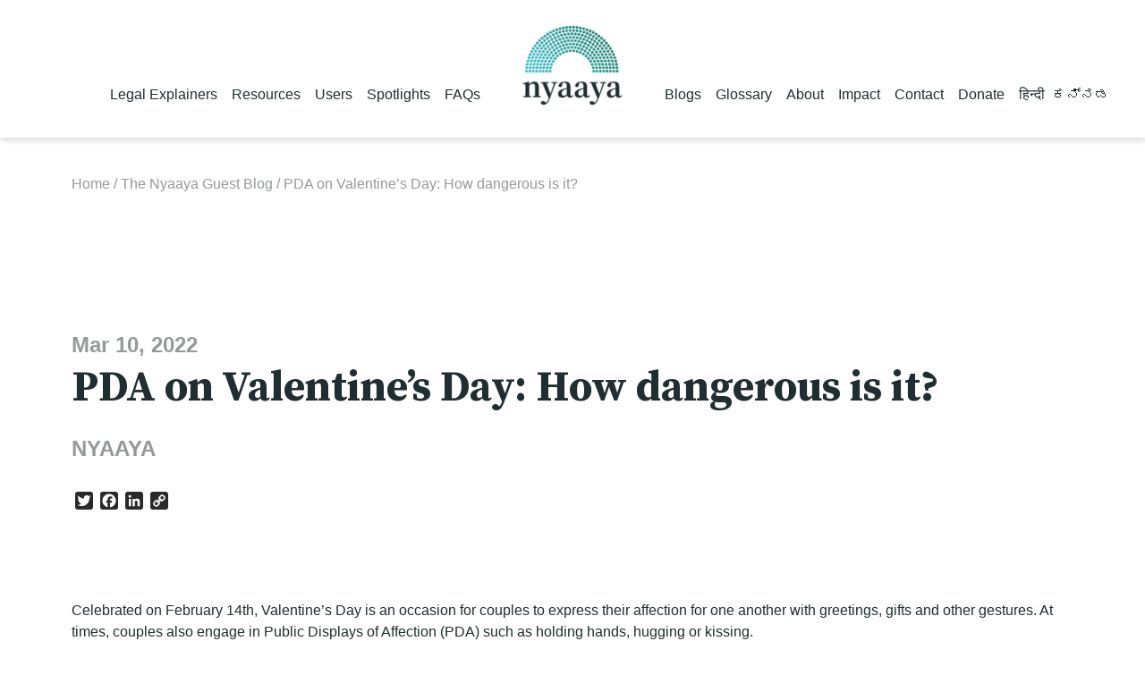

--- FILE ---
content_type: text/html; charset=UTF-8
request_url: https://nyaaya.redstart.dev/guest-blog/pda-on-valentines-day-how-dangerous-is-it/
body_size: 12858
content:
<!doctype html>
<html lang="en-US">
<head>
	<meta charset="UTF-8">
	<meta name="viewport" content="width=device-width, initial-scale=1">
	<link rel="profile" href="https://gmpg.org/xfn/11">
		<meta name='robots' content='noindex, nofollow' />
	<style>img:is([sizes="auto" i], [sizes^="auto," i]) { contain-intrinsic-size: 3000px 1500px }</style>
	<link rel="preload" href="https://nyaaya.redstart.dev/wp-content/plugins/rate-my-post/public/css/fonts/ratemypost.ttf" type="font/ttf" as="font" crossorigin="anonymous">
	<!-- This site is optimized with the Yoast SEO plugin v25.3 - https://yoast.com/wordpress/plugins/seo/ -->
	<title>PDA on Valentine’s Day: How dangerous is it? - Nyaaya</title>
	<meta name="description" content="Valentine’s Day is an occasion for couples to express their affection for one another with greetings, gifts and other gestures." />
	<meta property="og:locale" content="en_US" />
	<meta property="og:type" content="article" />
	<meta property="og:title" content="PDA on Valentine’s Day: How dangerous is it? - Nyaaya" />
	<meta property="og:description" content="Valentine’s Day is an occasion for couples to express their affection for one another with greetings, gifts and other gestures." />
	<meta property="og:url" content="https://nyaaya.redstart.dev/guest-blog/pda-on-valentines-day-how-dangerous-is-it/" />
	<meta property="og:site_name" content="Nyaaya" />
	<meta property="article:modified_time" content="2022-03-11T14:05:54+00:00" />
	<meta name="twitter:card" content="summary_large_image" />
	<meta name="twitter:label1" content="Est. reading time" />
	<meta name="twitter:data1" content="1 minute" />
	<script type="application/ld+json" class="yoast-schema-graph">{"@context":"https://schema.org","@graph":[{"@type":"WebPage","@id":"https://nyaaya.redstart.dev/guest-blog/pda-on-valentines-day-how-dangerous-is-it/","url":"https://nyaaya.redstart.dev/guest-blog/pda-on-valentines-day-how-dangerous-is-it/","name":"PDA on Valentine’s Day: How dangerous is it? - Nyaaya","isPartOf":{"@id":"https://nyaaya.redstart.dev/#website"},"datePublished":"2022-03-10T08:43:51+00:00","dateModified":"2022-03-11T14:05:54+00:00","description":"Valentine’s Day is an occasion for couples to express their affection for one another with greetings, gifts and other gestures.","breadcrumb":{"@id":"https://nyaaya.redstart.dev/guest-blog/pda-on-valentines-day-how-dangerous-is-it/#breadcrumb"},"inLanguage":"en-US","potentialAction":[{"@type":"ReadAction","target":["https://nyaaya.redstart.dev/guest-blog/pda-on-valentines-day-how-dangerous-is-it/"]}]},{"@type":"BreadcrumbList","@id":"https://nyaaya.redstart.dev/guest-blog/pda-on-valentines-day-how-dangerous-is-it/#breadcrumb","itemListElement":[{"@type":"ListItem","position":1,"name":"Home","item":"https://nyaaya.redstart.dev/"},{"@type":"ListItem","position":2,"name":"PDA on Valentine’s Day: How dangerous is it?"}]},{"@type":"WebSite","@id":"https://nyaaya.redstart.dev/#website","url":"https://nyaaya.redstart.dev/","name":"Nyaaya","description":"India&#039;s Laws Explained","publisher":{"@id":"https://nyaaya.redstart.dev/#organization"},"potentialAction":[{"@type":"SearchAction","target":{"@type":"EntryPoint","urlTemplate":"https://nyaaya.redstart.dev/?s={search_term_string}"},"query-input":{"@type":"PropertyValueSpecification","valueRequired":true,"valueName":"search_term_string"}}],"inLanguage":"en-US"},{"@type":"Organization","@id":"https://nyaaya.redstart.dev/#organization","name":"Nyaaya","url":"https://nyaaya.redstart.dev/","logo":{"@type":"ImageObject","inLanguage":"en-US","@id":"https://nyaaya.redstart.dev/#/schema/logo/image/","url":"https://nyaaya.redstart.dev/wp-content/uploads/2021/10/nyaaya-logo.svg","contentUrl":"https://nyaaya.redstart.dev/wp-content/uploads/2021/10/nyaaya-logo.svg","width":156,"height":147,"caption":"Nyaaya"},"image":{"@id":"https://nyaaya.redstart.dev/#/schema/logo/image/"}}]}</script>
	<!-- / Yoast SEO plugin. -->


<link rel='dns-prefetch' href='//static.addtoany.com' />
<link rel='dns-prefetch' href='//fonts.googleapis.com' />
<link rel='dns-prefetch' href='//cdnjs.cloudflare.com' />
<link rel="alternate" type="application/rss+xml" title="Nyaaya &raquo; Feed" href="https://nyaaya.redstart.dev/feed/" />
<link rel="alternate" type="application/rss+xml" title="Nyaaya &raquo; Comments Feed" href="https://nyaaya.redstart.dev/comments/feed/" />
<link rel='stylesheet' id='sbi_styles-css' href='https://nyaaya.redstart.dev/wp-content/plugins/instagram-feed/css/sbi-styles.min.css?ver=6.9.1' media='all' />
<link rel='stylesheet' id='wp-block-library-css' href='https://nyaaya.redstart.dev/wp/wp-includes/css/dist/block-library/style.min.css?ver=8c6dce62f3a34bb043d04f81434274be' media='all' />
<style id='classic-theme-styles-inline-css'>
/*! This file is auto-generated */
.wp-block-button__link{color:#fff;background-color:#32373c;border-radius:9999px;box-shadow:none;text-decoration:none;padding:calc(.667em + 2px) calc(1.333em + 2px);font-size:1.125em}.wp-block-file__button{background:#32373c;color:#fff;text-decoration:none}
</style>
<style id='pdfemb-pdf-embedder-viewer-style-inline-css'>
.wp-block-pdfemb-pdf-embedder-viewer{max-width:none}

</style>
<link rel='stylesheet' id='rate-my-post-css' href='https://nyaaya.redstart.dev/wp-content/plugins/rate-my-post/public/css/rate-my-post.min.css?ver=4.4.0' media='all' />
<style id='global-styles-inline-css'>
:root{--wp--preset--aspect-ratio--square: 1;--wp--preset--aspect-ratio--4-3: 4/3;--wp--preset--aspect-ratio--3-4: 3/4;--wp--preset--aspect-ratio--3-2: 3/2;--wp--preset--aspect-ratio--2-3: 2/3;--wp--preset--aspect-ratio--16-9: 16/9;--wp--preset--aspect-ratio--9-16: 9/16;--wp--preset--color--black: #000000;--wp--preset--color--cyan-bluish-gray: #abb8c3;--wp--preset--color--white: #ffffff;--wp--preset--color--pale-pink: #f78da7;--wp--preset--color--vivid-red: #cf2e2e;--wp--preset--color--luminous-vivid-orange: #ff6900;--wp--preset--color--luminous-vivid-amber: #fcb900;--wp--preset--color--light-green-cyan: #7bdcb5;--wp--preset--color--vivid-green-cyan: #00d084;--wp--preset--color--pale-cyan-blue: #8ed1fc;--wp--preset--color--vivid-cyan-blue: #0693e3;--wp--preset--color--vivid-purple: #9b51e0;--wp--preset--gradient--vivid-cyan-blue-to-vivid-purple: linear-gradient(135deg,rgba(6,147,227,1) 0%,rgb(155,81,224) 100%);--wp--preset--gradient--light-green-cyan-to-vivid-green-cyan: linear-gradient(135deg,rgb(122,220,180) 0%,rgb(0,208,130) 100%);--wp--preset--gradient--luminous-vivid-amber-to-luminous-vivid-orange: linear-gradient(135deg,rgba(252,185,0,1) 0%,rgba(255,105,0,1) 100%);--wp--preset--gradient--luminous-vivid-orange-to-vivid-red: linear-gradient(135deg,rgba(255,105,0,1) 0%,rgb(207,46,46) 100%);--wp--preset--gradient--very-light-gray-to-cyan-bluish-gray: linear-gradient(135deg,rgb(238,238,238) 0%,rgb(169,184,195) 100%);--wp--preset--gradient--cool-to-warm-spectrum: linear-gradient(135deg,rgb(74,234,220) 0%,rgb(151,120,209) 20%,rgb(207,42,186) 40%,rgb(238,44,130) 60%,rgb(251,105,98) 80%,rgb(254,248,76) 100%);--wp--preset--gradient--blush-light-purple: linear-gradient(135deg,rgb(255,206,236) 0%,rgb(152,150,240) 100%);--wp--preset--gradient--blush-bordeaux: linear-gradient(135deg,rgb(254,205,165) 0%,rgb(254,45,45) 50%,rgb(107,0,62) 100%);--wp--preset--gradient--luminous-dusk: linear-gradient(135deg,rgb(255,203,112) 0%,rgb(199,81,192) 50%,rgb(65,88,208) 100%);--wp--preset--gradient--pale-ocean: linear-gradient(135deg,rgb(255,245,203) 0%,rgb(182,227,212) 50%,rgb(51,167,181) 100%);--wp--preset--gradient--electric-grass: linear-gradient(135deg,rgb(202,248,128) 0%,rgb(113,206,126) 100%);--wp--preset--gradient--midnight: linear-gradient(135deg,rgb(2,3,129) 0%,rgb(40,116,252) 100%);--wp--preset--font-size--small: 13px;--wp--preset--font-size--medium: 20px;--wp--preset--font-size--large: 36px;--wp--preset--font-size--x-large: 42px;--wp--preset--spacing--20: 0.44rem;--wp--preset--spacing--30: 0.67rem;--wp--preset--spacing--40: 1rem;--wp--preset--spacing--50: 1.5rem;--wp--preset--spacing--60: 2.25rem;--wp--preset--spacing--70: 3.38rem;--wp--preset--spacing--80: 5.06rem;--wp--preset--shadow--natural: 6px 6px 9px rgba(0, 0, 0, 0.2);--wp--preset--shadow--deep: 12px 12px 50px rgba(0, 0, 0, 0.4);--wp--preset--shadow--sharp: 6px 6px 0px rgba(0, 0, 0, 0.2);--wp--preset--shadow--outlined: 6px 6px 0px -3px rgba(255, 255, 255, 1), 6px 6px rgba(0, 0, 0, 1);--wp--preset--shadow--crisp: 6px 6px 0px rgba(0, 0, 0, 1);}:where(.is-layout-flex){gap: 0.5em;}:where(.is-layout-grid){gap: 0.5em;}body .is-layout-flex{display: flex;}.is-layout-flex{flex-wrap: wrap;align-items: center;}.is-layout-flex > :is(*, div){margin: 0;}body .is-layout-grid{display: grid;}.is-layout-grid > :is(*, div){margin: 0;}:where(.wp-block-columns.is-layout-flex){gap: 2em;}:where(.wp-block-columns.is-layout-grid){gap: 2em;}:where(.wp-block-post-template.is-layout-flex){gap: 1.25em;}:where(.wp-block-post-template.is-layout-grid){gap: 1.25em;}.has-black-color{color: var(--wp--preset--color--black) !important;}.has-cyan-bluish-gray-color{color: var(--wp--preset--color--cyan-bluish-gray) !important;}.has-white-color{color: var(--wp--preset--color--white) !important;}.has-pale-pink-color{color: var(--wp--preset--color--pale-pink) !important;}.has-vivid-red-color{color: var(--wp--preset--color--vivid-red) !important;}.has-luminous-vivid-orange-color{color: var(--wp--preset--color--luminous-vivid-orange) !important;}.has-luminous-vivid-amber-color{color: var(--wp--preset--color--luminous-vivid-amber) !important;}.has-light-green-cyan-color{color: var(--wp--preset--color--light-green-cyan) !important;}.has-vivid-green-cyan-color{color: var(--wp--preset--color--vivid-green-cyan) !important;}.has-pale-cyan-blue-color{color: var(--wp--preset--color--pale-cyan-blue) !important;}.has-vivid-cyan-blue-color{color: var(--wp--preset--color--vivid-cyan-blue) !important;}.has-vivid-purple-color{color: var(--wp--preset--color--vivid-purple) !important;}.has-black-background-color{background-color: var(--wp--preset--color--black) !important;}.has-cyan-bluish-gray-background-color{background-color: var(--wp--preset--color--cyan-bluish-gray) !important;}.has-white-background-color{background-color: var(--wp--preset--color--white) !important;}.has-pale-pink-background-color{background-color: var(--wp--preset--color--pale-pink) !important;}.has-vivid-red-background-color{background-color: var(--wp--preset--color--vivid-red) !important;}.has-luminous-vivid-orange-background-color{background-color: var(--wp--preset--color--luminous-vivid-orange) !important;}.has-luminous-vivid-amber-background-color{background-color: var(--wp--preset--color--luminous-vivid-amber) !important;}.has-light-green-cyan-background-color{background-color: var(--wp--preset--color--light-green-cyan) !important;}.has-vivid-green-cyan-background-color{background-color: var(--wp--preset--color--vivid-green-cyan) !important;}.has-pale-cyan-blue-background-color{background-color: var(--wp--preset--color--pale-cyan-blue) !important;}.has-vivid-cyan-blue-background-color{background-color: var(--wp--preset--color--vivid-cyan-blue) !important;}.has-vivid-purple-background-color{background-color: var(--wp--preset--color--vivid-purple) !important;}.has-black-border-color{border-color: var(--wp--preset--color--black) !important;}.has-cyan-bluish-gray-border-color{border-color: var(--wp--preset--color--cyan-bluish-gray) !important;}.has-white-border-color{border-color: var(--wp--preset--color--white) !important;}.has-pale-pink-border-color{border-color: var(--wp--preset--color--pale-pink) !important;}.has-vivid-red-border-color{border-color: var(--wp--preset--color--vivid-red) !important;}.has-luminous-vivid-orange-border-color{border-color: var(--wp--preset--color--luminous-vivid-orange) !important;}.has-luminous-vivid-amber-border-color{border-color: var(--wp--preset--color--luminous-vivid-amber) !important;}.has-light-green-cyan-border-color{border-color: var(--wp--preset--color--light-green-cyan) !important;}.has-vivid-green-cyan-border-color{border-color: var(--wp--preset--color--vivid-green-cyan) !important;}.has-pale-cyan-blue-border-color{border-color: var(--wp--preset--color--pale-cyan-blue) !important;}.has-vivid-cyan-blue-border-color{border-color: var(--wp--preset--color--vivid-cyan-blue) !important;}.has-vivid-purple-border-color{border-color: var(--wp--preset--color--vivid-purple) !important;}.has-vivid-cyan-blue-to-vivid-purple-gradient-background{background: var(--wp--preset--gradient--vivid-cyan-blue-to-vivid-purple) !important;}.has-light-green-cyan-to-vivid-green-cyan-gradient-background{background: var(--wp--preset--gradient--light-green-cyan-to-vivid-green-cyan) !important;}.has-luminous-vivid-amber-to-luminous-vivid-orange-gradient-background{background: var(--wp--preset--gradient--luminous-vivid-amber-to-luminous-vivid-orange) !important;}.has-luminous-vivid-orange-to-vivid-red-gradient-background{background: var(--wp--preset--gradient--luminous-vivid-orange-to-vivid-red) !important;}.has-very-light-gray-to-cyan-bluish-gray-gradient-background{background: var(--wp--preset--gradient--very-light-gray-to-cyan-bluish-gray) !important;}.has-cool-to-warm-spectrum-gradient-background{background: var(--wp--preset--gradient--cool-to-warm-spectrum) !important;}.has-blush-light-purple-gradient-background{background: var(--wp--preset--gradient--blush-light-purple) !important;}.has-blush-bordeaux-gradient-background{background: var(--wp--preset--gradient--blush-bordeaux) !important;}.has-luminous-dusk-gradient-background{background: var(--wp--preset--gradient--luminous-dusk) !important;}.has-pale-ocean-gradient-background{background: var(--wp--preset--gradient--pale-ocean) !important;}.has-electric-grass-gradient-background{background: var(--wp--preset--gradient--electric-grass) !important;}.has-midnight-gradient-background{background: var(--wp--preset--gradient--midnight) !important;}.has-small-font-size{font-size: var(--wp--preset--font-size--small) !important;}.has-medium-font-size{font-size: var(--wp--preset--font-size--medium) !important;}.has-large-font-size{font-size: var(--wp--preset--font-size--large) !important;}.has-x-large-font-size{font-size: var(--wp--preset--font-size--x-large) !important;}
:where(.wp-block-post-template.is-layout-flex){gap: 1.25em;}:where(.wp-block-post-template.is-layout-grid){gap: 1.25em;}
:where(.wp-block-columns.is-layout-flex){gap: 2em;}:where(.wp-block-columns.is-layout-grid){gap: 2em;}
:root :where(.wp-block-pullquote){font-size: 1.5em;line-height: 1.6;}
</style>
<link rel='stylesheet' id='contact-form-7-css' href='https://nyaaya.redstart.dev/wp-content/plugins/contact-form-7/includes/css/styles.css?ver=6.0.6' media='all' />
<link rel='stylesheet' id='font-source-css' href='https://fonts.googleapis.com/css2?family=Source+Serif+Pro%3Aital%2Cwght%400%2C400%3B0%2C700%3B1%2C400&#038;display=swap&#038;ver=1.0' media='all' />
<link rel='stylesheet' id='slick-css' href='https://nyaaya.redstart.dev/wp-content/themes/nyaaya/assets/css/slick.css?ver=1.8.1' media='all' />
<link rel='stylesheet' id='font-awesome-css' href='https://cdnjs.cloudflare.com/ajax/libs/font-awesome/5.11.2/css/all.css?ver=5.11.2' media='all' />
<link rel='stylesheet' id='nyaaya-style-css' href='https://nyaaya.redstart.dev/wp-content/themes/nyaaya/assets/css/nyaaya.css?ver=1664397545' media='all' />
<link rel='stylesheet' id='searchwp-live-search-css' href='https://nyaaya.redstart.dev/wp-content/plugins/searchwp-live-ajax-search/assets/styles/style.min.css?ver=1.8.6' media='all' />
<style id='searchwp-live-search-inline-css'>
.searchwp-live-search-result .searchwp-live-search-result--title a {
  font-size: 16px;
}
.searchwp-live-search-result .searchwp-live-search-result--price {
  font-size: 14px;
}
.searchwp-live-search-result .searchwp-live-search-result--add-to-cart .button {
  font-size: 14px;
}

</style>
<link rel='stylesheet' id='addtoany-css' href='https://nyaaya.redstart.dev/wp-content/plugins/add-to-any/addtoany.min.css?ver=1.16' media='all' />
<script src="https://nyaaya.redstart.dev/wp-content/plugins/svg-support/vendor/DOMPurify/DOMPurify.min.js?ver=2.5.8" id="bodhi-dompurify-library-js"></script>
<script id="addtoany-core-js-before">
window.a2a_config=window.a2a_config||{};a2a_config.callbacks=[];a2a_config.overlays=[];a2a_config.templates={};
a2a_config.icon_color="#2a2a2a,#ffffff";
</script>
<script defer src="https://static.addtoany.com/menu/page.js" id="addtoany-core-js"></script>
<script src="https://nyaaya.redstart.dev/wp-content/themes/nyaaya/assets/js/lib/jquery.min.js?ver=3.3.1" id="jquery-js"></script>
<script defer src="https://nyaaya.redstart.dev/wp-content/plugins/add-to-any/addtoany.min.js?ver=1.1" id="addtoany-jquery-js"></script>
<script id="bodhi_svg_inline-js-extra">
var svgSettings = {"skipNested":""};
</script>
<script src="https://nyaaya.redstart.dev/wp-content/plugins/svg-support/js/min/svgs-inline-min.js" id="bodhi_svg_inline-js"></script>
<script id="bodhi_svg_inline-js-after">
cssTarget={"Bodhi":"img.style-svg","ForceInlineSVG":"style-svg"};ForceInlineSVGActive="false";frontSanitizationEnabled="on";
</script>
<link rel="https://api.w.org/" href="https://nyaaya.redstart.dev/wp-json/" /><link rel="alternate" title="JSON" type="application/json" href="https://nyaaya.redstart.dev/wp-json/wp/v2/guest_blog/3532" /><link rel="EditURI" type="application/rsd+xml" title="RSD" href="https://nyaaya.redstart.dev/wp/xmlrpc.php?rsd" />

<link rel='shortlink' href='https://nyaaya.redstart.dev/?p=3532' />
<link rel="alternate" title="oEmbed (JSON)" type="application/json+oembed" href="https://nyaaya.redstart.dev/wp-json/oembed/1.0/embed?url=https%3A%2F%2Fnyaaya.redstart.dev%2Fguest-blog%2Fpda-on-valentines-day-how-dangerous-is-it%2F" />
<link rel="alternate" title="oEmbed (XML)" type="text/xml+oembed" href="https://nyaaya.redstart.dev/wp-json/oembed/1.0/embed?url=https%3A%2F%2Fnyaaya.redstart.dev%2Fguest-blog%2Fpda-on-valentines-day-how-dangerous-is-it%2F&#038;format=xml" />
		<style type="text/css">
						ol.footnotes>li {list-style-type:decimal;}
						ol.footnotes { color:#666666; }
ol.footnotes li { font-size:80%; }
		</style>
				<style type="text/css">
					.site-title,
			.site-description {
				position: absolute;
				clip: rect(1px, 1px, 1px, 1px);
				}
					</style>
						<style type="text/css" id="c4wp-checkout-css">
					.woocommerce-checkout .c4wp_captcha_field {
						margin-bottom: 10px;
						margin-top: 15px;
						position: relative;
						display: inline-block;
					}
				</style>
							<style type="text/css" id="c4wp-v3-lp-form-css">
				.login #login, .login #lostpasswordform {
					min-width: 350px !important;
				}
				.wpforms-field-c4wp iframe {
					width: 100% !important;
				}
			</style>
			</head>

<body class="wp-singular guest_blog-template-default single single-guest_blog postid-3532 wp-custom-logo wp-theme-nyaaya">
<div id="page" class="site">
	<a class="skip-link screen-reader-text" href="#primary">Skip to content</a>

	<header id="masthead" class="site-header">
		<div class="site-header__wrap wrapper">
			<div class="site-header__menu1 site-header__menu-container right hide-mobile">
				<ul id="primary-menu" class="menu"><li id="menu-item-125" class="menu-item menu-item-type-post_type menu-item-object-page menu-item-has-children menu-item-125"><a href="https://nyaaya.redstart.dev/legal-explainers/">Legal Explainers</a><i class="fas fa-chevron-down arrow-icon"></i>
<div class='sub-menu-wrap'><ul class='sub-menu'>
	<li id="menu-item-2588" class="menu-item menu-item-type-post_type menu-item-object-page menu-item-2588"><a href="https://nyaaya.redstart.dev/legal-explainers/family-and-marriage/"><img width="96" height="96" src="https://nyaaya.redstart.dev/wp-content/uploads/2022/02/nyaaya_icon_theme_family-marriage_96x96.png" class="menu-icon style-svg w-12" alt="" decoding="async" />Family &#038; Marriage</a></li>
	<li id="menu-item-2589" class="menu-item menu-item-type-post_type menu-item-object-page menu-item-2589"><a href="https://nyaaya.redstart.dev/legal-explainers/money-and-property/"><img width="96" height="96" src="https://nyaaya.redstart.dev/wp-content/uploads/2022/02/nyaaya_icon_theme_money-property_96x96.png" class="menu-icon style-svg w-12" alt="" decoding="async" />Money &#038; Property</a></li>
	<li id="menu-item-2591" class="menu-item menu-item-type-post_type menu-item-object-page menu-item-2591"><a href="https://nyaaya.redstart.dev/legal-explainers/crimes-violence/"><img width="96" height="96" src="https://nyaaya.redstart.dev/wp-content/uploads/2022/02/nyaaya_icon_theme_crimes-violence_96x96.png" class="menu-icon style-svg w-12" alt="" decoding="async" />Crimes &#038; Violence</a></li>
	<li id="menu-item-2592" class="menu-item menu-item-type-post_type menu-item-object-page menu-item-2592"><a href="https://nyaaya.redstart.dev/legal-explainers/police-courts/"><img width="96" height="96" src="https://nyaaya.redstart.dev/wp-content/uploads/2022/02/nyaaya_icon_theme_police-courts_96x96.png" class="menu-icon style-svg w-12" alt="" decoding="async" />Police &#038; Courts</a></li>
	<li id="menu-item-2593" class="menu-item menu-item-type-post_type menu-item-object-page menu-item-2593"><a href="https://nyaaya.redstart.dev/legal-explainers/labour-employment/"><img width="96" height="96" src="https://nyaaya.redstart.dev/wp-content/uploads/2022/02/nyaaya_icon_theme_labour-employment_96x96.png" class="menu-icon style-svg w-12" alt="" decoding="async" />Labour &#038; Employment</a></li>
	<li id="menu-item-2594" class="menu-item menu-item-type-post_type menu-item-object-page menu-item-2594"><a href="https://nyaaya.redstart.dev/legal-explainers/health-environment/"><img width="96" height="96" src="https://nyaaya.redstart.dev/wp-content/uploads/2022/02/nyaaya_icon_theme_health-environment_96x96.png" class="menu-icon style-svg w-12" alt="" decoding="async" />Health &#038; Environment</a></li>
	<li id="menu-item-2596" class="menu-item menu-item-type-post_type menu-item-object-page menu-item-2596"><a href="https://nyaaya.redstart.dev/legal-explainers/citizen-rights-constitution/"><img width="96" height="96" src="https://nyaaya.redstart.dev/wp-content/uploads/2022/02/nyaaya_icon_theme__fundamental-rights_96x96.png" class="menu-icon style-svg w-12" alt="" decoding="async" />Citizen Rights &#038; Constitution</a></li>
	<li id="menu-item-2597" class="menu-item menu-item-type-post_type menu-item-object-page menu-item-2597"><a href="https://nyaaya.redstart.dev/legal-explainers/government-elections/"><img width="96" height="96" src="https://nyaaya.redstart.dev/wp-content/uploads/2022/02/nyaaya_icon_theme_govt-elections_96x96.png" class="menu-icon style-svg w-12" alt="" decoding="async" />Government &#038; Elections</a></li>
	<li id="menu-item-2599" class="menu-item menu-item-type-post_type menu-item-object-page menu-item-2599"><a href="https://nyaaya.redstart.dev/legal-explainers/media-ip/"><img width="96" height="96" src="https://nyaaya.redstart.dev/wp-content/uploads/2022/02/nyaaya_icon_theme_media-ip_96x96.png" class="menu-icon style-svg w-12" alt="" decoding="async" />Media &#038; Intellectual Property</a></li>
</ul></div>
</li>
<li id="menu-item-126" class="menu-item menu-item-type-post_type menu-item-object-page menu-item-has-children menu-item-126"><a href="https://nyaaya.redstart.dev/resources/">Resources</a><i class="fas fa-chevron-down arrow-icon"></i>
<div class='sub-menu-wrap'><ul class='sub-menu'>
	<li id="menu-item-76" class="menu-item menu-item-type-custom menu-item-object-custom menu-item-76"><a href="https://nyaaya.redstart.dev/resources/videos-interviews/"><img width="150" height="150" src="https://nyaaya.redstart.dev/wp-content/uploads/2021/10/website-icons_video-e1637036061428.png" class="menu-icon style-svg w-12" alt="" decoding="async" />Videos</a></li>
	<li id="menu-item-78" class="menu-item menu-item-type-custom menu-item-object-custom menu-item-78"><a href="https://nyaaya.redstart.dev/resources/step-by-step-guides/"><img width="150" height="150" src="https://nyaaya.redstart.dev/wp-content/uploads/2021/10/website-icons_guides-e1637036099938.png" class="menu-icon style-svg w-12" alt="" decoding="async" />Guides</a></li>
	<li id="menu-item-92" class="menu-item menu-item-type-custom menu-item-object-custom menu-item-92"><a href="https://nyaaya.redstart.dev/resources/sample-forms-templates/"><img width="150" height="150" src="https://nyaaya.redstart.dev/wp-content/uploads/2021/10/website-icons_sample-forms-e1637036125920.png" class="menu-icon style-svg w-12" alt="" decoding="async" />Sample Forms</a></li>
	<li id="menu-item-93" class="menu-item menu-item-type-custom menu-item-object-custom menu-item-93"><a href="https://nyaaya.redstart.dev/resources/statewise-resources/"><img width="150" height="150" src="https://nyaaya.redstart.dev/wp-content/uploads/2021/10/website-icons_statewise-resources-e1637036140455.png" class="menu-icon style-svg w-12" alt="" decoding="async" />Statewise Information</a></li>
</ul></div>
</li>
<li id="menu-item-581" class="menu-item menu-item-type-post_type menu-item-object-page menu-item-has-children menu-item-581"><a href="https://nyaaya.redstart.dev/users/">Users</a><i class="fas fa-chevron-down arrow-icon"></i>
<div class='sub-menu-wrap'><ul class='sub-menu'>
	<li id="menu-item-2637" class="menu-item menu-item-type-taxonomy menu-item-object-users menu-item-2637"><a href="https://nyaaya.redstart.dev/users/general/"><img width="96" height="96" src="https://nyaaya.redstart.dev/wp-content/uploads/2022/02/nyaaya_icon_user-general_96x96.png" class="menu-icon style-svg w-12" alt="" decoding="async" />General</a></li>
	<li id="menu-item-2636" class="menu-item menu-item-type-taxonomy menu-item-object-users menu-item-2636"><a href="https://nyaaya.redstart.dev/users/children/"><img width="96" height="96" src="https://nyaaya.redstart.dev/wp-content/uploads/2022/02/nyaaya_icon_users-children_96x96.png" class="menu-icon style-svg w-12" alt="" decoding="async" />Children</a></li>
	<li id="menu-item-2638" class="menu-item menu-item-type-taxonomy menu-item-object-users menu-item-2638"><a href="https://nyaaya.redstart.dev/users/women/"><img width="96" height="96" src="https://nyaaya.redstart.dev/wp-content/uploads/2022/02/nyaaya_icon_user-women_96x96.png" class="menu-icon style-svg w-12" alt="" decoding="async" />Women</a></li>
	<li id="menu-item-2640" class="menu-item menu-item-type-taxonomy menu-item-object-users menu-item-2640"><a href="https://nyaaya.redstart.dev/users/lgbtqi/"><img width="96" height="96" src="https://nyaaya.redstart.dev/wp-content/uploads/2022/02/nyaaya_icon_user-lgbtqi_96x96.png" class="menu-icon style-svg w-12" alt="" decoding="async" />LGBTQI+</a></li>
	<li id="menu-item-2796" class="menu-item menu-item-type-taxonomy menu-item-object-users menu-item-2796"><a href="https://nyaaya.redstart.dev/users/employees/"><img width="96" height="96" src="https://nyaaya.redstart.dev/wp-content/uploads/2022/03/nyaaya_icon_user-employee_96x96.png" class="menu-icon style-svg w-12" alt="" decoding="async" />Employees</a></li>
	<li id="menu-item-2641" class="menu-item menu-item-type-taxonomy menu-item-object-users menu-item-2641"><a href="https://nyaaya.redstart.dev/users/persons-with-disabilities/"><img width="96" height="96" src="https://nyaaya.redstart.dev/wp-content/uploads/2022/02/nyaaya_icon_user-persons-with-mental-illness_96x96.png" class="menu-icon style-svg w-12" alt="" decoding="async" />Persons with Disabilities</a></li>
	<li id="menu-item-2642" class="menu-item menu-item-type-taxonomy menu-item-object-users menu-item-2642"><a href="https://nyaaya.redstart.dev/users/sc-sts/"><img width="96" height="96" src="https://nyaaya.redstart.dev/wp-content/uploads/2022/02/nyaaya_icon_user-sc-st_96x96.png" class="menu-icon style-svg w-12" alt="" decoding="async" />Scheduled Castes &amp; Tribes</a></li>
	<li id="menu-item-2639" class="menu-item menu-item-type-taxonomy menu-item-object-users menu-item-2639"><a href="https://nyaaya.redstart.dev/users/senior-citizens/"><img width="96" height="96" src="https://nyaaya.redstart.dev/wp-content/uploads/2022/02/nyaaya_icon_user-senior-citizen_96x96.png" class="menu-icon style-svg w-12" alt="" decoding="async" />Senior Citizens</a></li>
	<li id="menu-item-2643" class="menu-item menu-item-type-taxonomy menu-item-object-users menu-item-2643"><a href="https://nyaaya.redstart.dev/users/informal-workers/"><img width="96" height="96" src="https://nyaaya.redstart.dev/wp-content/uploads/2022/02/nyaaya_icon_user-informal-workers_96x96.png" class="menu-icon style-svg w-12" alt="" decoding="async" />Informal Workers</a></li>
</ul></div>
</li>
<li id="menu-item-124" class="menu-item menu-item-type-post_type menu-item-object-page menu-item-124"><a href="https://nyaaya.redstart.dev/spotlights/">Spotlights</a></li>
<li id="menu-item-400" class="menu-item menu-item-type-post_type menu-item-object-page menu-item-400"><a href="https://nyaaya.redstart.dev/faqs/">FAQs</a></li>
</ul>			</div> <!-- .site-header__menu1 -->
			<div class="site-header__logo-container">
				<a href="https://nyaaya.redstart.dev/" class="custom-logo-link" rel="home"><img width="156" height="147" src="https://nyaaya.redstart.dev/wp-content/uploads/2021/10/nyaaya-logo.svg" class="custom-logo" alt="Nyaaya" decoding="async" /></a>			</div>

			<button class="hamburger hamburger--collapse" type="button">
				<span class="hamburger-box">
					<span class="hamburger-inner"></span>
				</span>
			</button>
			
			<div class="site-header__menu2 site-header__menu-container hide-mobile">
				<ul id="secondary-menu" class="menu"><li id="menu-item-2459" class="menu-item menu-item-type-post_type menu-item-object-page menu-item-has-children menu-item-2459"><a href="https://nyaaya.redstart.dev/the-nyaaya-guest-blog/">Blogs</a><i class="fas fa-chevron-down arrow-icon"></i>
<div class='sub-menu-wrap'><ul class='sub-menu'>
	<li id="menu-item-2649" class="menu-item menu-item-type-post_type menu-item-object-page menu-item-2649"><a href="https://nyaaya.redstart.dev/the-nyaaya-guest-blog/">The Nyaaya Guest Blog</a></li>
	<li id="menu-item-2650" class="menu-item menu-item-type-post_type menu-item-object-page menu-item-2650"><a href="https://nyaaya.redstart.dev/the-nyaaya-weekly/">The Nyaaya Weekly</a></li>
</ul></div>
</li>
<li id="menu-item-2460" class="menu-item menu-item-type-post_type menu-item-object-page menu-item-2460"><a href="https://nyaaya.redstart.dev/glossary/">Glossary</a></li>
<li id="menu-item-112" class="menu-item menu-item-type-post_type menu-item-object-page menu-item-has-children menu-item-112"><a href="https://nyaaya.redstart.dev/about/">About</a><i class="fas fa-chevron-down arrow-icon"></i>
<div class='sub-menu-wrap'><ul class='sub-menu'>
	<li id="menu-item-2651" class="menu-item menu-item-type-post_type menu-item-object-page menu-item-2651"><a href="https://nyaaya.redstart.dev/about/">About Nyaaya</a></li>
	<li id="menu-item-2652" class="menu-item menu-item-type-post_type menu-item-object-page menu-item-2652"><a href="https://nyaaya.redstart.dev/our-people/">Our People</a></li>
	<li id="menu-item-2654" class="menu-item menu-item-type-post_type menu-item-object-page menu-item-2654"><a href="https://nyaaya.redstart.dev/our-collaborators/">Our Collaborators</a></li>
	<li id="menu-item-6240" class="menu-item menu-item-type-post_type menu-item-object-page menu-item-6240"><a href="https://nyaaya.redstart.dev/access-to-justice-network/samvidhaan-fellowship/">Samvidhaan Fellowship</a></li>
</ul></div>
</li>
<li id="menu-item-115" class="menu-item menu-item-type-post_type menu-item-object-page menu-item-has-children menu-item-115"><a href="https://nyaaya.redstart.dev/impact/">Impact</a><i class="fas fa-chevron-down arrow-icon"></i>
<div class='sub-menu-wrap'><ul class='sub-menu'>
	<li id="menu-item-5706" class="menu-item menu-item-type-post_type menu-item-object-page menu-item-5706"><a href="https://nyaaya.redstart.dev/impact/media-mentions/">Media Mentions</a></li>
</ul></div>
</li>
<li id="menu-item-4760" class="menu-item menu-item-type-post_type menu-item-object-page menu-item-4760"><a href="https://nyaaya.redstart.dev/contact-us/">Contact</a></li>
<li id="menu-item-2462" class="menu-item menu-item-type-post_type menu-item-object-page menu-item-2462"><a href="https://nyaaya.redstart.dev/donate/">Donate</a></li>
</ul>				<ul id="menu-header-language-switcher" class="language-switcher menu"><li id="menu-item-5740" class="menu-item menu-item-type-custom menu-item-object-custom menu-item-5740"><a href="https://hindi.nyaaya.org/">हिन्दी</a></li>
<li id="menu-item-5741" class="menu-item menu-item-type-custom menu-item-object-custom menu-item-5741"><a href="https://kannada.nyaaya.org/">ಕನ್ನಡ</a></li>
</ul>			</div> <!-- .site-header__menu2 -->

			<div class="site-header__mobile-menu">
				<ul id="menu-header-language-switcher-1" class="language-switcher"><li class="menu-item menu-item-type-custom menu-item-object-custom menu-item-5740"><a href="https://hindi.nyaaya.org/">हिन्दी</a></li>
<li class="menu-item menu-item-type-custom menu-item-object-custom menu-item-5741"><a href="https://kannada.nyaaya.org/">ಕನ್ನಡ</a></li>
</ul>				<ul id="primary-menu-mobile" class="menu"><li class="menu-item menu-item-type-post_type menu-item-object-page menu-item-has-children menu-item-125"><a href="https://nyaaya.redstart.dev/legal-explainers/">Legal Explainers</a><i class="fas fa-chevron-down arrow-icon"></i>
<div class='sub-menu-wrap'><ul class='sub-menu'>
	<li class="menu-item menu-item-type-post_type menu-item-object-page menu-item-2588"><a href="https://nyaaya.redstart.dev/legal-explainers/family-and-marriage/"><img width="96" height="96" src="https://nyaaya.redstart.dev/wp-content/uploads/2022/02/nyaaya_icon_theme_family-marriage_96x96.png" class="menu-icon style-svg w-12" alt="" decoding="async" />Family &#038; Marriage</a></li>
	<li class="menu-item menu-item-type-post_type menu-item-object-page menu-item-2589"><a href="https://nyaaya.redstart.dev/legal-explainers/money-and-property/"><img width="96" height="96" src="https://nyaaya.redstart.dev/wp-content/uploads/2022/02/nyaaya_icon_theme_money-property_96x96.png" class="menu-icon style-svg w-12" alt="" decoding="async" />Money &#038; Property</a></li>
	<li class="menu-item menu-item-type-post_type menu-item-object-page menu-item-2591"><a href="https://nyaaya.redstart.dev/legal-explainers/crimes-violence/"><img width="96" height="96" src="https://nyaaya.redstart.dev/wp-content/uploads/2022/02/nyaaya_icon_theme_crimes-violence_96x96.png" class="menu-icon style-svg w-12" alt="" decoding="async" />Crimes &#038; Violence</a></li>
	<li class="menu-item menu-item-type-post_type menu-item-object-page menu-item-2592"><a href="https://nyaaya.redstart.dev/legal-explainers/police-courts/"><img width="96" height="96" src="https://nyaaya.redstart.dev/wp-content/uploads/2022/02/nyaaya_icon_theme_police-courts_96x96.png" class="menu-icon style-svg w-12" alt="" decoding="async" />Police &#038; Courts</a></li>
	<li class="menu-item menu-item-type-post_type menu-item-object-page menu-item-2593"><a href="https://nyaaya.redstart.dev/legal-explainers/labour-employment/"><img width="96" height="96" src="https://nyaaya.redstart.dev/wp-content/uploads/2022/02/nyaaya_icon_theme_labour-employment_96x96.png" class="menu-icon style-svg w-12" alt="" decoding="async" />Labour &#038; Employment</a></li>
	<li class="menu-item menu-item-type-post_type menu-item-object-page menu-item-2594"><a href="https://nyaaya.redstart.dev/legal-explainers/health-environment/"><img width="96" height="96" src="https://nyaaya.redstart.dev/wp-content/uploads/2022/02/nyaaya_icon_theme_health-environment_96x96.png" class="menu-icon style-svg w-12" alt="" decoding="async" />Health &#038; Environment</a></li>
	<li class="menu-item menu-item-type-post_type menu-item-object-page menu-item-2596"><a href="https://nyaaya.redstart.dev/legal-explainers/citizen-rights-constitution/"><img width="96" height="96" src="https://nyaaya.redstart.dev/wp-content/uploads/2022/02/nyaaya_icon_theme__fundamental-rights_96x96.png" class="menu-icon style-svg w-12" alt="" decoding="async" />Citizen Rights &#038; Constitution</a></li>
	<li class="menu-item menu-item-type-post_type menu-item-object-page menu-item-2597"><a href="https://nyaaya.redstart.dev/legal-explainers/government-elections/"><img width="96" height="96" src="https://nyaaya.redstart.dev/wp-content/uploads/2022/02/nyaaya_icon_theme_govt-elections_96x96.png" class="menu-icon style-svg w-12" alt="" decoding="async" />Government &#038; Elections</a></li>
	<li class="menu-item menu-item-type-post_type menu-item-object-page menu-item-2599"><a href="https://nyaaya.redstart.dev/legal-explainers/media-ip/"><img width="96" height="96" src="https://nyaaya.redstart.dev/wp-content/uploads/2022/02/nyaaya_icon_theme_media-ip_96x96.png" class="menu-icon style-svg w-12" alt="" decoding="async" />Media &#038; Intellectual Property</a></li>
</ul></div>
</li>
<li class="menu-item menu-item-type-post_type menu-item-object-page menu-item-has-children menu-item-126"><a href="https://nyaaya.redstart.dev/resources/">Resources</a><i class="fas fa-chevron-down arrow-icon"></i>
<div class='sub-menu-wrap'><ul class='sub-menu'>
	<li class="menu-item menu-item-type-custom menu-item-object-custom menu-item-76"><a href="https://nyaaya.redstart.dev/resources/videos-interviews/"><img width="150" height="150" src="https://nyaaya.redstart.dev/wp-content/uploads/2021/10/website-icons_video-e1637036061428.png" class="menu-icon style-svg w-12" alt="" decoding="async" />Videos</a></li>
	<li class="menu-item menu-item-type-custom menu-item-object-custom menu-item-78"><a href="https://nyaaya.redstart.dev/resources/step-by-step-guides/"><img width="150" height="150" src="https://nyaaya.redstart.dev/wp-content/uploads/2021/10/website-icons_guides-e1637036099938.png" class="menu-icon style-svg w-12" alt="" decoding="async" />Guides</a></li>
	<li class="menu-item menu-item-type-custom menu-item-object-custom menu-item-92"><a href="https://nyaaya.redstart.dev/resources/sample-forms-templates/"><img width="150" height="150" src="https://nyaaya.redstart.dev/wp-content/uploads/2021/10/website-icons_sample-forms-e1637036125920.png" class="menu-icon style-svg w-12" alt="" decoding="async" />Sample Forms</a></li>
	<li class="menu-item menu-item-type-custom menu-item-object-custom menu-item-93"><a href="https://nyaaya.redstart.dev/resources/statewise-resources/"><img width="150" height="150" src="https://nyaaya.redstart.dev/wp-content/uploads/2021/10/website-icons_statewise-resources-e1637036140455.png" class="menu-icon style-svg w-12" alt="" decoding="async" />Statewise Information</a></li>
</ul></div>
</li>
<li class="menu-item menu-item-type-post_type menu-item-object-page menu-item-has-children menu-item-581"><a href="https://nyaaya.redstart.dev/users/">Users</a><i class="fas fa-chevron-down arrow-icon"></i>
<div class='sub-menu-wrap'><ul class='sub-menu'>
	<li class="menu-item menu-item-type-taxonomy menu-item-object-users menu-item-2637"><a href="https://nyaaya.redstart.dev/users/general/"><img width="96" height="96" src="https://nyaaya.redstart.dev/wp-content/uploads/2022/02/nyaaya_icon_user-general_96x96.png" class="menu-icon style-svg w-12" alt="" decoding="async" />General</a></li>
	<li class="menu-item menu-item-type-taxonomy menu-item-object-users menu-item-2636"><a href="https://nyaaya.redstart.dev/users/children/"><img width="96" height="96" src="https://nyaaya.redstart.dev/wp-content/uploads/2022/02/nyaaya_icon_users-children_96x96.png" class="menu-icon style-svg w-12" alt="" decoding="async" />Children</a></li>
	<li class="menu-item menu-item-type-taxonomy menu-item-object-users menu-item-2638"><a href="https://nyaaya.redstart.dev/users/women/"><img width="96" height="96" src="https://nyaaya.redstart.dev/wp-content/uploads/2022/02/nyaaya_icon_user-women_96x96.png" class="menu-icon style-svg w-12" alt="" decoding="async" />Women</a></li>
	<li class="menu-item menu-item-type-taxonomy menu-item-object-users menu-item-2640"><a href="https://nyaaya.redstart.dev/users/lgbtqi/"><img width="96" height="96" src="https://nyaaya.redstart.dev/wp-content/uploads/2022/02/nyaaya_icon_user-lgbtqi_96x96.png" class="menu-icon style-svg w-12" alt="" decoding="async" />LGBTQI+</a></li>
	<li class="menu-item menu-item-type-taxonomy menu-item-object-users menu-item-2796"><a href="https://nyaaya.redstart.dev/users/employees/"><img width="96" height="96" src="https://nyaaya.redstart.dev/wp-content/uploads/2022/03/nyaaya_icon_user-employee_96x96.png" class="menu-icon style-svg w-12" alt="" decoding="async" />Employees</a></li>
	<li class="menu-item menu-item-type-taxonomy menu-item-object-users menu-item-2641"><a href="https://nyaaya.redstart.dev/users/persons-with-disabilities/"><img width="96" height="96" src="https://nyaaya.redstart.dev/wp-content/uploads/2022/02/nyaaya_icon_user-persons-with-mental-illness_96x96.png" class="menu-icon style-svg w-12" alt="" decoding="async" />Persons with Disabilities</a></li>
	<li class="menu-item menu-item-type-taxonomy menu-item-object-users menu-item-2642"><a href="https://nyaaya.redstart.dev/users/sc-sts/"><img width="96" height="96" src="https://nyaaya.redstart.dev/wp-content/uploads/2022/02/nyaaya_icon_user-sc-st_96x96.png" class="menu-icon style-svg w-12" alt="" decoding="async" />Scheduled Castes &amp; Tribes</a></li>
	<li class="menu-item menu-item-type-taxonomy menu-item-object-users menu-item-2639"><a href="https://nyaaya.redstart.dev/users/senior-citizens/"><img width="96" height="96" src="https://nyaaya.redstart.dev/wp-content/uploads/2022/02/nyaaya_icon_user-senior-citizen_96x96.png" class="menu-icon style-svg w-12" alt="" decoding="async" />Senior Citizens</a></li>
	<li class="menu-item menu-item-type-taxonomy menu-item-object-users menu-item-2643"><a href="https://nyaaya.redstart.dev/users/informal-workers/"><img width="96" height="96" src="https://nyaaya.redstart.dev/wp-content/uploads/2022/02/nyaaya_icon_user-informal-workers_96x96.png" class="menu-icon style-svg w-12" alt="" decoding="async" />Informal Workers</a></li>
</ul></div>
</li>
<li class="menu-item menu-item-type-post_type menu-item-object-page menu-item-124"><a href="https://nyaaya.redstart.dev/spotlights/">Spotlights</a></li>
<li class="menu-item menu-item-type-post_type menu-item-object-page menu-item-400"><a href="https://nyaaya.redstart.dev/faqs/">FAQs</a></li>
</ul><ul id="secondary-menu-mobile" class="menu"><li class="menu-item menu-item-type-post_type menu-item-object-page menu-item-has-children menu-item-2459"><a href="https://nyaaya.redstart.dev/the-nyaaya-guest-blog/">Blogs</a><i class="fas fa-chevron-down arrow-icon"></i>
<div class='sub-menu-wrap'><ul class='sub-menu'>
	<li class="menu-item menu-item-type-post_type menu-item-object-page menu-item-2649"><a href="https://nyaaya.redstart.dev/the-nyaaya-guest-blog/">The Nyaaya Guest Blog</a></li>
	<li class="menu-item menu-item-type-post_type menu-item-object-page menu-item-2650"><a href="https://nyaaya.redstart.dev/the-nyaaya-weekly/">The Nyaaya Weekly</a></li>
</ul></div>
</li>
<li class="menu-item menu-item-type-post_type menu-item-object-page menu-item-2460"><a href="https://nyaaya.redstart.dev/glossary/">Glossary</a></li>
<li class="menu-item menu-item-type-post_type menu-item-object-page menu-item-has-children menu-item-112"><a href="https://nyaaya.redstart.dev/about/">About</a><i class="fas fa-chevron-down arrow-icon"></i>
<div class='sub-menu-wrap'><ul class='sub-menu'>
	<li class="menu-item menu-item-type-post_type menu-item-object-page menu-item-2651"><a href="https://nyaaya.redstart.dev/about/">About Nyaaya</a></li>
	<li class="menu-item menu-item-type-post_type menu-item-object-page menu-item-2652"><a href="https://nyaaya.redstart.dev/our-people/">Our People</a></li>
	<li class="menu-item menu-item-type-post_type menu-item-object-page menu-item-2654"><a href="https://nyaaya.redstart.dev/our-collaborators/">Our Collaborators</a></li>
	<li class="menu-item menu-item-type-post_type menu-item-object-page menu-item-6240"><a href="https://nyaaya.redstart.dev/access-to-justice-network/samvidhaan-fellowship/">Samvidhaan Fellowship</a></li>
</ul></div>
</li>
<li class="menu-item menu-item-type-post_type menu-item-object-page menu-item-has-children menu-item-115"><a href="https://nyaaya.redstart.dev/impact/">Impact</a><i class="fas fa-chevron-down arrow-icon"></i>
<div class='sub-menu-wrap'><ul class='sub-menu'>
	<li class="menu-item menu-item-type-post_type menu-item-object-page menu-item-5706"><a href="https://nyaaya.redstart.dev/impact/media-mentions/">Media Mentions</a></li>
</ul></div>
</li>
<li class="menu-item menu-item-type-post_type menu-item-object-page menu-item-4760"><a href="https://nyaaya.redstart.dev/contact-us/">Contact</a></li>
<li class="menu-item menu-item-type-post_type menu-item-object-page menu-item-2462"><a href="https://nyaaya.redstart.dev/donate/">Donate</a></li>
</ul>				
			</div> <!-- .site-header__mobile-menu -->
		</div>
	</header><!-- #masthead -->

	<main id="primary" class="site-main">

		
			<div class="wrapper py-6 sm:px-4 lg:py-10 xl:px-15">
				
	<div class="breadcrumbs-container text-battleship_grey">
									<a href="https://nyaaya.redstart.dev/" class="breadcrumbs-container__link text-battleship_grey">Home</a>
						<span class="icon">/</span>
									<a href="https://nyaaya.redstart.dev/the-nyaaya-guest-blog/" class="breadcrumbs-container__link text-battleship_grey">The Nyaaya Guest Blog</a>
						<span class="icon">/</span>
							<span class="breadcrumbs-container__link current">PDA on Valentine’s Day: How dangerous is it?</span>
			</div> <!-- .breadcrumbs-container -->

			</div>

			<div class="shadow-bottom">
				<div class="wrapper sm:px-4 py-10 lg:py-28 xl:px-15">
					<p class="text-lg font-bold text-battleship_grey md:text-xl lg:text-2xl">Mar 10, 2022</p>
					<h1 class="mt-1 text-3xl md:text-4xl lg:mt-2 lg:text-5xl">PDA on Valentine’s Day: How dangerous is it?</h1>
					<p class="text-lg font-bold uppercase text-battleship_grey mt-5 md:text-xl lg:mt-7 lg:text-2xl">Nyaaya </p>
					<div class="mt-5 lg:mt-8">
						<div class="addtoany_shortcode"><div class="a2a_kit a2a_kit_size_20 addtoany_list" data-a2a-url="https://nyaaya.redstart.dev/guest-blog/pda-on-valentines-day-how-dangerous-is-it/" data-a2a-title="PDA on Valentine’s Day: How dangerous is it?"><a class="a2a_button_twitter" href="https://www.addtoany.com/add_to/twitter?linkurl=https%3A%2F%2Fnyaaya.redstart.dev%2Fguest-blog%2Fpda-on-valentines-day-how-dangerous-is-it%2F&amp;linkname=PDA%20on%20Valentine%E2%80%99s%20Day%3A%20How%20dangerous%20is%20it%3F" title="Twitter" rel="nofollow noopener" target="_blank"></a><a class="a2a_button_facebook" href="https://www.addtoany.com/add_to/facebook?linkurl=https%3A%2F%2Fnyaaya.redstart.dev%2Fguest-blog%2Fpda-on-valentines-day-how-dangerous-is-it%2F&amp;linkname=PDA%20on%20Valentine%E2%80%99s%20Day%3A%20How%20dangerous%20is%20it%3F" title="Facebook" rel="nofollow noopener" target="_blank"></a><a class="a2a_button_linkedin" href="https://www.addtoany.com/add_to/linkedin?linkurl=https%3A%2F%2Fnyaaya.redstart.dev%2Fguest-blog%2Fpda-on-valentines-day-how-dangerous-is-it%2F&amp;linkname=PDA%20on%20Valentine%E2%80%99s%20Day%3A%20How%20dangerous%20is%20it%3F" title="LinkedIn" rel="nofollow noopener" target="_blank"></a><a class="a2a_button_copy_link" href="https://www.addtoany.com/add_to/copy_link?linkurl=https%3A%2F%2Fnyaaya.redstart.dev%2Fguest-blog%2Fpda-on-valentines-day-how-dangerous-is-it%2F&amp;linkname=PDA%20on%20Valentine%E2%80%99s%20Day%3A%20How%20dangerous%20is%20it%3F" title="Copy Link" rel="nofollow noopener" target="_blank"></a></div></div>					</div>
					<div class="mt-10 md:mt-16 lg:mt-24 break-words">
						<p><span style="font-weight: 400;">Celebrated on February 14th, Valentine’s Day is an occasion for couples to express their affection for one another with greetings, gifts and other gestures. At times, couples also engage in Public Displays of Affection (PDA) such as holding hands, hugging or kissing.</span></p>
<p>&nbsp;</p>
<p><span style="font-weight: 400;">For couples looking to express affection publicly, here is a fact: Did you know that PDA could lead to unexpected legal consequences?</span></p>
<p>&nbsp;</p>
<p><span style="font-weight: 400;">Public display of affection is, in itself, not a crime in India. However, police often use Section 294 of the </span><a href="https://www.indiacode.nic.in/bitstream/123456789/2263/1/A1860__45.pdf"><span style="font-weight: 400;">Indian Penal Code</span></a><span style="font-weight: 400;"> (IPC), which says that the law can punish anyone who annoys other people by: </span></p>
<p>&nbsp;</p>
<p><span style="font-weight: 400;">(a) doing any obscene act in any public place, or </span></p>
<p><span style="font-weight: 400;">(b) singing, reciting or uttering any obscene song, ballad or words, in or near any public place.</span></p>
<p><span style="font-weight: 400;"> </span></p>
<p><span style="font-weight: 400;">The punishment is imprisonment for up to three months and/or a fine.</span></p>
<p>&nbsp;</p>
<p><span style="font-weight: 400;">The proof of annoyance is essential for committing a crime under Section 294 and PDA can be seen as an obscene act which causes annoyance to other people. It is enough that the obscene act is committed in public and causes annoyance to anybody, whether they are the contemplated victim of the offender or not. The police can arrest anyone accused under Section 294 even without a warrant. </span></p>
<p>&nbsp;</p>
<p><span style="font-weight: 400;">For couples looking to celebrate Valentine’s Day together, consider this a friendly heads-up to avoid unintended consequences!</span></p>
					</div>
				</div>

				<div class="wrapper border-t border-gray-500 pt-6 text-dark_blue font-bold uppercase pb-5 lg:text-xl lg:pb-9">
					
	<nav class="navigation post-navigation" aria-label="Posts">
		<h2 class="screen-reader-text">Post navigation</h2>
		<div class="nav-links"><div class="nav-previous"><a href="https://nyaaya.redstart.dev/guest-blog/made-in-heaven-a-welcome-perspective-on-the-decriminalisation-of-lgbt-relationships/" rel="prev"><span class="nav-subtitle">&lt; Previous</a></div><div class="nav-next"><a href="https://nyaaya.redstart.dev/guest-blog/pammal-k-sambandam-how-much-does-it-get-right-about-eloping-and-registering-a-marriage/" rel="next"><span class="nav-subtitle">Next &gt;</a></div></div>
	</nav>				</div>
			</div>

			<!-- cta-strip -->
							<div class="bg-alabaster py-10 lg:py-20">
					<div class="wrapper sm:px-4 md:flex md:justify-between md:items-center xl:px-15">
						<div class="md:pr-5 max-w-2xl box-content">
							<h3 class="text-2xl md:text-4xl font-bold">Have a question you want to ask our legal experts?</h3>
						</div>
						<div class="mt-5 md:mt-0">
							<a href="https://nyaaya.redstart.dev/ask-nyaaya/" class="btn btn--big btn-green"
							>
								Ask Nyaaya							</a>
						</div>
					</div>
				</div>
			
			
			
	</main><!-- #main -->


	<footer id="colophon" class="site-footer bg-gunmetal_black text-alabaster py-8 xl:pb-20">
		<div class="wrapper">
			<div class="site-footer__top xl:flex">
				<div class="xl:w-80 mr-24">
					<a href="https://nyaaya.redstart.dev/" class="site-footer__logo">
						<img width="96" height="92" src="https://nyaaya.redstart.dev/wp-content/uploads/2021/10/nyaaya-footer-logo.png" class="attachment-full size-full" alt="" decoding="async" loading="lazy" />					</a>
					<p class="mt-7 text-sm">Nyaaya is an open access, digital resource that provides simple, actionable, reliable and accessible legal information to all Indians, helping you solve your day-to-day legal problems so that you are aware of your rights and feel empowered to seek justice.</p>
				</div>
				<div class="mt-4 xl:grid xl:grid-cols-5 xl:gap-x-10 xl:mt-7">
					<ul id="footer-menu" class="site-footer__menu col-span-3 grid grid-cols-3 gap-x-10 list-none ml-0"><li id="menu-item-13" class="title-text no-link menu-item menu-item-type-custom menu-item-object-custom menu-item-has-children menu-item-13"><a href="#">Legal Explainers</a><i class="fas fa-chevron-down arrow-icon"></i>
<ul class="sub-menu">
	<li id="menu-item-14" class="menu-item menu-item-type-custom menu-item-object-custom menu-item-14"><a href="https://nyaaya.redstart.dev/legal-explainers/family-and-marriage/">Family &#038; Marriage</a></li>
	<li id="menu-item-15" class="menu-item menu-item-type-custom menu-item-object-custom menu-item-15"><a href="https://nyaaya.redstart.dev/legal-explainers/money-and-property/">Money &#038; Property</a></li>
	<li id="menu-item-16" class="menu-item menu-item-type-custom menu-item-object-custom menu-item-16"><a href="https://nyaaya.redstart.dev/legal-explainers/crimes-violence/">Crimes &#038; Violence</a></li>
	<li id="menu-item-17" class="menu-item menu-item-type-custom menu-item-object-custom menu-item-17"><a href="https://nyaaya.redstart.dev/legal-explainers/police-courts/">Police &#038; Courts</a></li>
	<li id="menu-item-18" class="menu-item menu-item-type-custom menu-item-object-custom menu-item-18"><a href="https://nyaaya.redstart.dev/legal-explainers/labour-employment/">Labour &#038; Employment</a></li>
	<li id="menu-item-19" class="menu-item menu-item-type-custom menu-item-object-custom menu-item-19"><a href="https://nyaaya.redstart.dev/legal-explainers/health-environment/">Health &#038; Environment</a></li>
	<li id="menu-item-20" class="menu-item menu-item-type-custom menu-item-object-custom menu-item-20"><a href="https://nyaaya.redstart.dev/legal-explainers/citizen-rights-constitution/">Citizen Rights &#038; Consitution</a></li>
	<li id="menu-item-21" class="menu-item menu-item-type-custom menu-item-object-custom menu-item-21"><a href="https://nyaaya.redstart.dev/legal-explainers/government-elections/">Government &#038; Elections</a></li>
	<li id="menu-item-22" class="menu-item menu-item-type-custom menu-item-object-custom menu-item-22"><a href="https://nyaaya.redstart.dev/legal-explainers/media-ip/">Media &#038; IP</a></li>
</ul>
</li>
<li id="menu-item-23" class="title-text no-link menu-item menu-item-type-custom menu-item-object-custom menu-item-has-children menu-item-23"><a href="#">RESOURCES</a><i class="fas fa-chevron-down arrow-icon"></i>
<ul class="sub-menu">
	<li id="menu-item-24" class="menu-item menu-item-type-custom menu-item-object-custom menu-item-24"><a href="https://nyaaya.redstart.dev/resources/videos-interviews/">Videos</a></li>
	<li id="menu-item-26" class="menu-item menu-item-type-custom menu-item-object-custom menu-item-26"><a href="https://nyaaya.redstart.dev/resources/step-by-step-guides/">Guides</a></li>
	<li id="menu-item-28" class="menu-item menu-item-type-custom menu-item-object-custom menu-item-28"><a href="https://nyaaya.redstart.dev/resources/sample-forms-templates/">Sample Forms</a></li>
	<li id="menu-item-29" class="menu-item menu-item-type-custom menu-item-object-custom menu-item-29"><a href="https://nyaaya.redstart.dev/resources/statewise-resources/">Statewise Resources</a></li>
	<li id="menu-item-30" class="menu-item menu-item-type-custom menu-item-object-custom menu-item-30"><a href="https://nyaaya.redstart.dev/glossary/">Glossary</a></li>
	<li id="menu-item-4770" class="menu-item menu-item-type-post_type menu-item-object-page menu-item-4770"><a href="https://nyaaya.redstart.dev/question-bank/">FAQs</a></li>
</ul>
</li>
<li id="menu-item-31" class="title-text no-link menu-item menu-item-type-custom menu-item-object-custom menu-item-has-children menu-item-31"><a href="#">SPOTLIGHTS</a><i class="fas fa-chevron-down arrow-icon"></i>
<ul class="sub-menu">
	<li id="menu-item-32" class="menu-item menu-item-type-custom menu-item-object-custom menu-item-32"><a href="https://nyaaya.redstart.dev/spotlight/preventing-violence-against-women/">Preventing Violence Against Women</a></li>
	<li id="menu-item-4632" class="menu-item menu-item-type-post_type menu-item-object-spotlight menu-item-4632"><a href="https://nyaaya.redstart.dev/spotlight/constitutional-rights/">Constitutional Rights</a></li>
	<li id="menu-item-36" class="menu-item menu-item-type-custom menu-item-object-custom menu-item-36"><a href="https://nyaaya.redstart.dev/spotlight/voting-elections/">Voting &#038; Elections</a></li>
	<li id="menu-item-4629" class="menu-item menu-item-type-post_type menu-item-object-spotlight menu-item-4629"><a href="https://nyaaya.redstart.dev/spotlight/labour-laws/">Labour Laws</a></li>
	<li id="menu-item-4630" class="menu-item menu-item-type-post_type menu-item-object-spotlight menu-item-4630"><a href="https://nyaaya.redstart.dev/spotlight/health-laws/">Health Laws</a></li>
	<li id="menu-item-4631" class="menu-item menu-item-type-post_type menu-item-object-spotlight menu-item-4631"><a href="https://nyaaya.redstart.dev/spotlight/love-laws/">Love Laws</a></li>
	<li id="menu-item-4785" class="menu-item menu-item-type-custom menu-item-object-custom menu-item-4785"><a href="https://nyaaya.redstart.dev/spotlight/personal-laws/">Personal Laws</a></li>
</ul>
</li>
</ul><ul id="footer2-menu" class="site-footer__menu col-span-2 grid grid-cols-2 gap-x-10 gap-y-6 mt-0 list-none ml-0"><li id="menu-item-54" class="title-text no-link menu-item menu-item-type-custom menu-item-object-custom menu-item-has-children menu-item-54"><a href="#">About</a><i class="fas fa-chevron-down arrow-icon"></i>
<ul class="sub-menu">
	<li id="menu-item-55" class="menu-item menu-item-type-custom menu-item-object-custom menu-item-55"><a href="https://nyaaya.redstart.dev/about/">Nyaaya</a></li>
	<li id="menu-item-56" class="menu-item menu-item-type-custom menu-item-object-custom menu-item-56"><a href="https://nyaaya.redstart.dev/our-people/">People</a></li>
	<li id="menu-item-57" class="menu-item menu-item-type-custom menu-item-object-custom menu-item-57"><a href="https://nyaaya.redstart.dev/impact/">Impact</a></li>
	<li id="menu-item-58" class="menu-item menu-item-type-custom menu-item-object-custom menu-item-58"><a href="https://nyaaya.redstart.dev/our-collaborators/">Collaborators</a></li>
	<li id="menu-item-59" class="menu-item menu-item-type-custom menu-item-object-custom menu-item-59"><a href="https://nyaaya.redstart.dev/components/access-to-justice-network/">A2J Network</a></li>
</ul>
</li>
<li id="menu-item-60" class="title-text no-link menu-item menu-item-type-custom menu-item-object-custom menu-item-has-children menu-item-60"><a href="#">Support Us</a><i class="fas fa-chevron-down arrow-icon"></i>
<ul class="sub-menu">
	<li id="menu-item-61" class="menu-item menu-item-type-custom menu-item-object-custom menu-item-61"><a href="https://nyaaya.redstart.dev/our-collaborators/">Partner with Us</a></li>
	<li id="menu-item-63" class="menu-item menu-item-type-custom menu-item-object-custom menu-item-63"><a href="https://nyaaya.redstart.dev/donate/">Donate</a></li>
	<li id="menu-item-4656" class="menu-item menu-item-type-custom menu-item-object-custom menu-item-4656"><a target="_blank" href="https://docs.google.com/forms/d/e/1FAIpQLScRk0HlnaGpcrhuyHikEgAtpGLzGculz0StZ78GKq3W2n7zDQ/viewform">Provide Feedback</a></li>
</ul>
</li>
<li id="menu-item-65" class="title-text no-link menu-item menu-item-type-custom menu-item-object-custom menu-item-has-children menu-item-65"><a href="#">Blogs</a><i class="fas fa-chevron-down arrow-icon"></i>
<ul class="sub-menu">
	<li id="menu-item-66" class="menu-item menu-item-type-custom menu-item-object-custom menu-item-66"><a href="https://nyaaya.redstart.dev/the-nyaaya-guest-blog/">Guest Blogs</a></li>
	<li id="menu-item-67" class="menu-item menu-item-type-custom menu-item-object-custom menu-item-67"><a href="https://nyaaya.redstart.dev/the-nyaaya-weekly/">Nyaaya Weekly</a></li>
</ul>
</li>
<li id="menu-item-68" class="title-text no-link menu-item menu-item-type-custom menu-item-object-custom menu-item-has-children menu-item-68"><a href="#">Legal</a><i class="fas fa-chevron-down arrow-icon"></i>
<ul class="sub-menu">
	<li id="menu-item-69" class="menu-item menu-item-type-custom menu-item-object-custom menu-item-69"><a href="https://nyaaya.redstart.dev/terms-of-use-and-disclaimer/">Terms &#038; Conditions</a></li>
	<li id="menu-item-70" class="menu-item menu-item-type-custom menu-item-object-custom menu-item-70"><a rel="privacy-policy" href="https://nyaaya.redstart.dev/privacy-policy/">Privacy Policy</a></li>
</ul>
</li>
</ul>				</div>
			</div> <!-- .site-footer__top -->

			<div class="site-footer__bottom mt-14 md:flex md:space-x-12">
				<div class="site-footer__bottom-left border-t border-battleship_grey px-5 py-6 space-y-5 lg:space-y-0 md:w-2/3 md:border-b lg:flex lg:justify-between lg:items-center lg:space-x-4">
					<a href="" class="text-battleship_grey text-xl font-bold font-title md:text-2xl lg:text-3xl">Subscribe to our newsletter</a>
					<script>(function() {
	window.mc4wp = window.mc4wp || {
		listeners: [],
		forms: {
			on: function(evt, cb) {
				window.mc4wp.listeners.push(
					{
						event   : evt,
						callback: cb
					}
				);
			}
		}
	}
})();
</script><!-- Mailchimp for WordPress v4.10.4 - https://wordpress.org/plugins/mailchimp-for-wp/ --><form id="mc4wp-form-1" class="mc4wp-form mc4wp-form-4762" method="post" data-id="4762" data-name="Footer Newsletter Signup" ><div class="mc4wp-form-fields"><input type="email" name="EMAIL" placeholder="Email" required />
<input type="submit" value="Submit" /></div><label style="display: none !important;">Leave this field empty if you're human: <input type="text" name="_mc4wp_honeypot" value="" tabindex="-1" autocomplete="off" /></label><input type="hidden" name="_mc4wp_timestamp" value="1767107827" /><input type="hidden" name="_mc4wp_form_id" value="4762" /><input type="hidden" name="_mc4wp_form_element_id" value="mc4wp-form-1" /><div class="mc4wp-response"></div></form><!-- / Mailchimp for WordPress Plugin -->				</div> <!-- .site-footer__bottom-left -->

				<div class="site-footer__bottom-right  border-t border-b border-battleship_grey px-5 py-6 flex justify-between items-center md:w-1/3">
					<p class="text-battleship_grey text-3xl font-bold font-title">Follow Us</p>
					<ul class="flex space-x-4 text-2xl mt-0 list-none">
													<li class="youtube">
								<a href="https://www.youtube.com/c/NyaayaIndia" target="_blank" rel="noopener" class="text-white">
									<i class="fab fa-youtube"></i>
								</a>
							</li>
																			<li class="twitter">
								<a href="https://twitter.com/NyaayaIN" target="_blank" rel="noopener" class="text-white">
									<i class="fab fa-twitter"></i>
								</a>
							</li>
							
													<li class="facebook">
								<a href="https://www.facebook.com/nyaayaorg" target="_blank" rel="noopener" class="text-white">
									<i class="fab fa-facebook-f"></i>
								</a>
							</li>
						
													<li class="instagram">
								<a href="https://www.instagram.com/nyaayaorg/?hl=en" target="_blank" rel="noopener" class="text-white">
									<i class="fab fa-instagram"></i>
								</a>
							</li>
											</ul>
				</div> <!-- .site-footer__bottom-right -->
			</div> <!-- .site-footer__bottom -->
		</div>
	</footer><!-- #colophon -->
</div><!-- #page -->

<script type="speculationrules">
{"prefetch":[{"source":"document","where":{"and":[{"href_matches":"\/*"},{"not":{"href_matches":["\/wp\/wp-*.php","\/wp\/wp-admin\/*","\/wp-content\/uploads\/*","\/wp-content\/*","\/wp-content\/plugins\/*","\/wp-content\/themes\/nyaaya\/*","\/*\\?(.+)"]}},{"not":{"selector_matches":"a[rel~=\"nofollow\"]"}},{"not":{"selector_matches":".no-prefetch, .no-prefetch a"}}]},"eagerness":"conservative"}]}
</script>
<script>(function() {function maybePrefixUrlField () {
  const value = this.value.trim()
  if (value !== '' && value.indexOf('http') !== 0) {
    this.value = 'http://' + value
  }
}

const urlFields = document.querySelectorAll('.mc4wp-form input[type="url"]')
for (let j = 0; j < urlFields.length; j++) {
  urlFields[j].addEventListener('blur', maybePrefixUrlField)
}
})();</script><!-- Instagram Feed JS -->
<script type="text/javascript">
var sbiajaxurl = "https://nyaaya.redstart.dev/wp/wp-admin/admin-ajax.php";
</script>
        <style>
            .searchwp-live-search-results {
                opacity: 0;
                transition: opacity .25s ease-in-out;
                -moz-transition: opacity .25s ease-in-out;
                -webkit-transition: opacity .25s ease-in-out;
                height: 0;
                overflow: hidden;
                z-index: 9999995; /* Exceed SearchWP Modal Search Form overlay. */
                position: absolute;
                display: none;
            }

            .searchwp-live-search-results-showing {
                display: block;
                opacity: 1;
                height: auto;
                overflow: auto;
            }

            .searchwp-live-search-no-results {
                padding: 3em 2em 0;
                text-align: center;
            }

            .searchwp-live-search-no-min-chars:after {
                content: "Continue typing";
                display: block;
                text-align: center;
                padding: 2em 2em 0;
            }
        </style>
                <script>
            var _SEARCHWP_LIVE_AJAX_SEARCH_BLOCKS = true;
            var _SEARCHWP_LIVE_AJAX_SEARCH_ENGINE = 'default';
            var _SEARCHWP_LIVE_AJAX_SEARCH_CONFIG = 'default';
        </script>
        <script src="https://nyaaya.redstart.dev/wp/wp-includes/js/comment-reply.min.js?ver=8c6dce62f3a34bb043d04f81434274be" id="comment-reply-js" async data-wp-strategy="async"></script>
<script src="https://nyaaya.redstart.dev/wp/wp-includes/js/dist/hooks.min.js?ver=4d63a3d491d11ffd8ac6" id="wp-hooks-js"></script>
<script src="https://nyaaya.redstart.dev/wp/wp-includes/js/dist/i18n.min.js?ver=5e580eb46a90c2b997e6" id="wp-i18n-js"></script>
<script id="wp-i18n-js-after">
wp.i18n.setLocaleData( { 'text direction\u0004ltr': [ 'ltr' ] } );
</script>
<script src="https://nyaaya.redstart.dev/wp-content/plugins/contact-form-7/includes/swv/js/index.js?ver=6.0.6" id="swv-js"></script>
<script id="contact-form-7-js-before">
var wpcf7 = {
    "api": {
        "root": "https:\/\/nyaaya.redstart.dev\/wp-json\/",
        "namespace": "contact-form-7\/v1"
    }
};
</script>
<script src="https://nyaaya.redstart.dev/wp-content/plugins/contact-form-7/includes/js/index.js?ver=6.0.6" id="contact-form-7-js"></script>
<script id="rate-my-post-js-extra">
var rmp_frontend = {"admin_ajax":"https:\/\/nyaaya.redstart.dev\/wp\/wp-admin\/admin-ajax.php","postID":"3532","noVotes":"No votes so far! Be the first to rate this post.","cookie":"You already voted! This vote will not be counted!","afterVote":"Thank you for rating this post!","notShowRating":"1","social":"1","feedback":"2","cookieDisable":"1","emptyFeedback":"Please insert your feedback in the box above!","hoverTexts":"2","preventAccidental":"1","grecaptcha":"1","siteKey":"","votingPriv":"1","loggedIn":"","positiveThreshold":"5","ajaxLoad":"1","disableClearCache":"1","nonce":"fd221070f5","is_not_votable":"false"};
</script>
<script src="https://nyaaya.redstart.dev/wp-content/plugins/rate-my-post/public/js/rate-my-post.min.js?ver=4.4.0" id="rate-my-post-js"></script>
<script src="https://nyaaya.redstart.dev/wp-content/themes/nyaaya/js/navigation.js?ver=1.0.0" id="nyaaya-navigation-js"></script>
<script src="https://nyaaya.redstart.dev/wp-content/themes/nyaaya/assets/js/lib/slick.js?ver=1.8.1" id="slick-js"></script>
<script src="https://nyaaya.redstart.dev/wp-content/themes/nyaaya/assets/js/main.js?ver=1664397545" id="main-js"></script>
<script id="swp-live-search-client-js-extra">
var searchwp_live_search_params = [];
searchwp_live_search_params = {"ajaxurl":"https:\/\/nyaaya.redstart.dev\/wp\/wp-admin\/admin-ajax.php","origin_id":3532,"config":{"default":{"engine":"default","input":{"delay":300,"min_chars":3},"results":{"position":"bottom","width":"auto","offset":{"x":0,"y":5}},"spinner":{"lines":12,"length":8,"width":3,"radius":8,"scale":1,"corners":1,"color":"#424242","fadeColor":"transparent","speed":1,"rotate":0,"animation":"searchwp-spinner-line-fade-quick","direction":1,"zIndex":2000000000,"className":"spinner","top":"50%","left":"50%","shadow":"0 0 1px transparent","position":"absolute"}}},"msg_no_config_found":"No valid SearchWP Live Search configuration found!","aria_instructions":"When autocomplete results are available use up and down arrows to review and enter to go to the desired page. Touch device users, explore by touch or with swipe gestures."};;
</script>
<script src="https://nyaaya.redstart.dev/wp-content/plugins/searchwp-live-ajax-search/assets/javascript/dist/script.min.js?ver=1.8.6" id="swp-live-search-client-js"></script>
<script defer src="https://nyaaya.redstart.dev/wp-content/plugins/mailchimp-for-wp/assets/js/forms.js?ver=4.10.4" id="mc4wp-forms-api-js"></script>

</body>
</html>


--- FILE ---
content_type: text/css
request_url: https://nyaaya.redstart.dev/wp-content/themes/nyaaya/assets/css/nyaaya.css?ver=1664397545
body_size: 21111
content:
/*! normalize.css v8.0.1 | MIT License | github.com/necolas/normalize.css */

html{
  line-height:1.15;
  -webkit-text-size-adjust:100%
}

body{
  margin:0
}

main{
  display:block
}

h1{
  font-size:2em;
  margin:0.67em 0
}

hr{
  -webkit-box-sizing:content-box;
          box-sizing:content-box;
  height:0;
  overflow:visible
}

pre{
  font-family:monospace, monospace;
  font-size:1em
}

a{
  background-color:transparent
}

abbr[title]{
  border-bottom:none;
  text-decoration:underline;
  -webkit-text-decoration:underline dotted;
          text-decoration:underline dotted
}

b,strong{
  font-weight:bolder
}

code,kbd,samp{
  font-family:monospace, monospace;
  font-size:1em
}

small{
  font-size:80%
}

sub,sup{
  font-size:75%;
  line-height:0;
  position:relative;
  vertical-align:baseline
}

sub{
  bottom:-0.25em
}

sup{
  top:-0.5em
}

img{
  border-style:none
}

button,input,optgroup,select,textarea{
  font-family:inherit;
  font-size:100%;
  line-height:1.15;
  margin:0
}

button,input{
  overflow:visible
}

button,select{
  text-transform:none
}

button,[type="button"],[type="reset"],[type="submit"]{
  -webkit-appearance:button
}

button::-moz-focus-inner,[type="button"]::-moz-focus-inner,[type="reset"]::-moz-focus-inner,[type="submit"]::-moz-focus-inner{
  border-style:none;
  padding:0
}

button:-moz-focusring,[type="button"]:-moz-focusring,[type="reset"]:-moz-focusring,[type="submit"]:-moz-focusring{
  outline:1px dotted ButtonText
}

fieldset{
  padding:0.35em 0.75em 0.625em
}

legend{
  -webkit-box-sizing:border-box;
          box-sizing:border-box;
  color:inherit;
  display:table;
  max-width:100%;
  padding:0;
  white-space:normal
}

progress{
  vertical-align:baseline
}

textarea{
  overflow:auto
}

[type="checkbox"],[type="radio"]{
  -webkit-box-sizing:border-box;
          box-sizing:border-box;
  padding:0
}

[type="number"]::-webkit-inner-spin-button,[type="number"]::-webkit-outer-spin-button{
  height:auto
}

[type="search"]{
  -webkit-appearance:textfield;
  outline-offset:-2px
}

[type="search"]::-webkit-search-decoration{
  -webkit-appearance:none
}

::-webkit-file-upload-button{
  -webkit-appearance:button;
  font:inherit
}

details{
  display:block
}

summary{
  display:list-item
}

template{
  display:none
}

[hidden]{
  display:none
}

*,*::before,*::after{
  -webkit-box-sizing:inherit;
          box-sizing:inherit
}

html{
  -webkit-box-sizing:border-box;
          box-sizing:border-box
}

body,button,input,select,optgroup,textarea{
  color:#404040;
  font-family:-apple-system, BlinkMacSystemFont, "Segoe UI", Roboto, Oxygen-Sans, Ubuntu, Cantarell, "Helvetica Neue", sans-serif;
  font-size:1rem;
  line-height:1.5
}

h1,h2,h3,h4,h5,h6{
  clear:both
}

p{
  margin-bottom:1.5em
}

dfn,cite,em,i{
  font-style:italic
}

blockquote{
  margin:0 1.5em
}

address{
  margin:0 0 1.5em
}

pre{
  background:#eee;
  font-family:"Courier 10 Pitch", courier, monospace;
  line-height:1.6;
  margin-bottom:1.6em;
  max-width:100%;
  overflow:auto;
  padding:1.6em
}

code,kbd,tt,var{
  font-family:monaco, consolas, "Andale Mono", "DejaVu Sans Mono", monospace
}

abbr,acronym{
  border-bottom:1px dotted #666;
  cursor:help
}

mark,ins{
  background:#fff9c0;
  text-decoration:none
}

big{
  font-size:125%
}

body{
  background:#fff
}

hr{
  background-color:#ccc;
  border:0;
  height:1px;
  margin-bottom:1.5em
}

ul,ol{
  margin:0 0 1.5em 3em
}

ul{
  list-style:disc
}

ol{
  list-style:decimal
}

li>ul,li>ol{
  margin-bottom:0;
  margin-left:1.5em
}

dt{
  font-weight:700
}

dd{
  margin:0 1.5em 1.5em
}

embed,iframe,object{
  max-width:100%
}

img{
  height:auto;
  max-width:100%
}

figure{
  margin:1em 0
}

table{
  margin:0 0 1.5em;
  width:100%
}

.main-navigation{
  display:block;
  width:100%
}

.main-navigation ul{
  display:none;
  list-style:none;
  margin:0;
  padding-left:0
}

.main-navigation ul ul{
  -webkit-box-shadow:0 3px 3px rgba(0,0,0,0.2);
          box-shadow:0 3px 3px rgba(0,0,0,0.2);
  float:left;
  position:absolute;
  top:100%;
  left:-999em;
  z-index:99999
}

.main-navigation ul ul ul{
  left:-999em;
  top:0
}

.main-navigation ul ul li:hover>ul,.main-navigation ul ul li.focus>ul{
  display:block;
  left:auto
}

.main-navigation ul ul a{
  width:200px
}

.main-navigation ul li:hover>ul,.main-navigation ul li.focus>ul{
  left:auto
}

.main-navigation li{
  position:relative
}

.main-navigation a{
  display:block;
  text-decoration:none
}

.menu-toggle,.main-navigation.toggled ul{
  display:block
}

@media screen and (min-width: 37.5em){
  .menu-toggle{
    display:none
  }

  .main-navigation ul{
    display:-webkit-box;
    display:-ms-flexbox;
    display:flex
  }
}

.site-main .comment-navigation,.site-main .posts-navigation,.site-main .post-navigation{
  margin:0 0 1.5em
}

.comment-navigation .nav-links,.posts-navigation .nav-links,.post-navigation .nav-links{
  display:-webkit-box;
  display:-ms-flexbox;
  display:flex
}

.comment-navigation .nav-previous,.posts-navigation .nav-previous,.post-navigation .nav-previous{
  -webkit-box-flex:1;
      -ms-flex:1 0 50%;
          flex:1 0 50%
}

.comment-navigation .nav-next,.posts-navigation .nav-next,.post-navigation .nav-next{
  text-align:end;
  -webkit-box-flex:1;
      -ms-flex:1 0 50%;
          flex:1 0 50%
}

.sticky{
  display:block
}

.post,.page{
  margin:0 0 1.5em
}

.updated:not(.published){
  display:none
}

.page-content,.entry-content,.entry-summary{
  margin:1.5em 0 0
}

.page-links{
  clear:both;
  margin:0 0 1.5em
}

.comment-content a{
  word-wrap:break-word
}

.bypostauthor{
  display:block
}

.widget{
  margin:0 0 1.5em
}

.widget select{
  max-width:100%
}

.page-content .wp-smiley,.entry-content .wp-smiley,.comment-content .wp-smiley{
  border:none;
  margin-bottom:0;
  margin-top:0;
  padding:0
}

.custom-logo-link{
  display:inline-block
}

.wp-caption{
  margin-bottom:1.5em;
  max-width:100%
}

.wp-caption img[class*="wp-image-"]{
  display:block;
  margin-left:auto;
  margin-right:auto
}

.wp-caption .wp-caption-text{
  margin:0.8075em 0
}

.wp-caption-text{
  text-align:center
}

.gallery{
  margin-bottom:1.5em;
  display:grid;
  grid-gap:1.5em
}

.gallery-item{
  display:inline-block;
  text-align:center;
  width:100%
}

.gallery-columns-2{
  grid-template-columns:repeat(2, 1fr)
}

.gallery-columns-3{
  grid-template-columns:repeat(3, 1fr)
}

.gallery-columns-4{
  grid-template-columns:repeat(4, 1fr)
}

.gallery-columns-5{
  grid-template-columns:repeat(5, 1fr)
}

.gallery-columns-6{
  grid-template-columns:repeat(6, 1fr)
}

.gallery-columns-7{
  grid-template-columns:repeat(7, 1fr)
}

.gallery-columns-8{
  grid-template-columns:repeat(8, 1fr)
}

.gallery-columns-9{
  grid-template-columns:repeat(9, 1fr)
}

.gallery-caption{
  display:block
}

.infinite-scroll .posts-navigation,.infinite-scroll.neverending .site-footer{
  display:none
}

.infinity-end.neverending .site-footer{
  display:block
}

.screen-reader-text{
  border:0;
  clip:rect(1px, 1px, 1px, 1px);
  -webkit-clip-path:inset(50%);
          clip-path:inset(50%);
  height:1px;
  margin:-1px;
  overflow:hidden;
  padding:0;
  position:absolute !important;
  width:1px;
  word-wrap:normal !important
}

.screen-reader-text:focus{
  background-color:#f1f1f1;
  border-radius:3px;
  -webkit-box-shadow:0 0 2px 2px rgba(0,0,0,0.6);
          box-shadow:0 0 2px 2px rgba(0,0,0,0.6);
  clip:auto !important;
  -webkit-clip-path:none;
          clip-path:none;
  color:#21759b;
  display:block;
  font-size:0.875rem;
  font-weight:700;
  height:auto;
  left:5px;
  line-height:normal;
  padding:15px 23px 14px;
  text-decoration:none;
  top:5px;
  width:auto;
  z-index:100000
}

#primary[tabindex="-1"]:focus{
  outline:0
}

.alignleft{
  float:left;
  margin-right:1.5em;
  margin-bottom:1.5em
}

.alignright{
  float:right;
  margin-left:1.5em;
  margin-bottom:1.5em
}

.aligncenter{
  clear:both;
  display:block;
  margin-left:auto;
  margin-right:auto;
  margin-bottom:1.5em
}

/*! tailwindcss v2.2.16 | MIT License | https://tailwindcss.com */

/*! modern-normalize v1.1.0 | MIT License | https://github.com/sindresorhus/modern-normalize */

/*
Document
========
*/

/**
Use a better box model (opinionated).
*/

*,
::before,
::after {
  -webkit-box-sizing: border-box;
          box-sizing: border-box;
}

/**
Use a more readable tab size (opinionated).
*/

html {
  -moz-tab-size: 4;
  -o-tab-size: 4;
     tab-size: 4;
}

/**
1. Correct the line height in all browsers.
2. Prevent adjustments of font size after orientation changes in iOS.
*/

html {
  line-height: 1.15; /* 1 */
  -webkit-text-size-adjust: 100%; /* 2 */
}

/*
Sections
========
*/

/**
Remove the margin in all browsers.
*/

body {
  margin: 0;
}

/**
Improve consistency of default fonts in all browsers. (https://github.com/sindresorhus/modern-normalize/issues/3)
*/

body {
  font-family:
		system-ui,
		-apple-system, /* Firefox supports this but not yet `system-ui` */
		'Segoe UI',
		Roboto,
		Helvetica,
		Arial,
		sans-serif,
		'Apple Color Emoji',
		'Segoe UI Emoji';
}

/*
Grouping content
================
*/

/**
1. Add the correct height in Firefox.
2. Correct the inheritance of border color in Firefox. (https://bugzilla.mozilla.org/show_bug.cgi?id=190655)
*/

hr {
  height: 0; /* 1 */
  color: inherit; /* 2 */
}

/*
Text-level semantics
====================
*/

/**
Add the correct text decoration in Chrome, Edge, and Safari.
*/

abbr[title] {
  -webkit-text-decoration: underline dotted;
          text-decoration: underline dotted;
}

/**
Add the correct font weight in Edge and Safari.
*/

b,
strong {
  font-weight: bolder;
}

/**
1. Improve consistency of default fonts in all browsers. (https://github.com/sindresorhus/modern-normalize/issues/3)
2. Correct the odd 'em' font sizing in all browsers.
*/

code,
kbd,
samp,
pre {
  font-family:
		ui-monospace,
		SFMono-Regular,
		Consolas,
		'Liberation Mono',
		Menlo,
		monospace; /* 1 */
  font-size: 1em; /* 2 */
}

/**
Add the correct font size in all browsers.
*/

small {
  font-size: 80%;
}

/**
Prevent 'sub' and 'sup' elements from affecting the line height in all browsers.
*/

sub,
sup {
  font-size: 75%;
  line-height: 0;
  position: relative;
  vertical-align: baseline;
}

sub {
  bottom: -0.25em;
}

sup {
  top: -0.5em;
}

/*
Tabular data
============
*/

/**
1. Remove text indentation from table contents in Chrome and Safari. (https://bugs.chromium.org/p/chromium/issues/detail?id=999088, https://bugs.webkit.org/show_bug.cgi?id=201297)
2. Correct table border color inheritance in all Chrome and Safari. (https://bugs.chromium.org/p/chromium/issues/detail?id=935729, https://bugs.webkit.org/show_bug.cgi?id=195016)
*/

table {
  text-indent: 0; /* 1 */
  border-color: inherit; /* 2 */
}

/*
Forms
=====
*/

/**
1. Change the font styles in all browsers.
2. Remove the margin in Firefox and Safari.
*/

button,
input,
optgroup,
select,
textarea {
  font-family: inherit; /* 1 */
  font-size: 100%; /* 1 */
  line-height: 1.15; /* 1 */
  margin: 0; /* 2 */
}

/**
Remove the inheritance of text transform in Edge and Firefox.
1. Remove the inheritance of text transform in Firefox.
*/

button,
select { /* 1 */
  text-transform: none;
}

/**
Correct the inability to style clickable types in iOS and Safari.
*/

button,
[type='button'],
[type='reset'],
[type='submit'] {
  -webkit-appearance: button;
}

/**
Remove the inner border and padding in Firefox.
*/

/**
Restore the focus styles unset by the previous rule.
*/

/**
Remove the additional ':invalid' styles in Firefox.
See: https://github.com/mozilla/gecko-dev/blob/2f9eacd9d3d995c937b4251a5557d95d494c9be1/layout/style/res/forms.css#L728-L737
*/

/**
Remove the padding so developers are not caught out when they zero out 'fieldset' elements in all browsers.
*/

legend {
  padding: 0;
}

/**
Add the correct vertical alignment in Chrome and Firefox.
*/

progress {
  vertical-align: baseline;
}

/**
Correct the cursor style of increment and decrement buttons in Safari.
*/

/**
1. Correct the odd appearance in Chrome and Safari.
2. Correct the outline style in Safari.
*/

[type='search'] {
  -webkit-appearance: textfield; /* 1 */
  outline-offset: -2px; /* 2 */
}

/**
Remove the inner padding in Chrome and Safari on macOS.
*/

/**
1. Correct the inability to style clickable types in iOS and Safari.
2. Change font properties to 'inherit' in Safari.
*/

/*
Interactive
===========
*/

/*
Add the correct display in Chrome and Safari.
*/

summary {
  display: list-item;
}

/**
 * Manually forked from SUIT CSS Base: https://github.com/suitcss/base
 * A thin layer on top of normalize.css that provides a starting point more
 * suitable for web applications.
 */

/**
 * Removes the default spacing and border for appropriate elements.
 */

blockquote,
dl,
dd,
h1,
h2,
h3,
h4,
h5,
h6,
hr,
figure,
p,
pre {
  margin: 0;
}

button {
  background-color: transparent;
  background-image: none;
}

fieldset {
  margin: 0;
  padding: 0;
}

ol,
ul {
  list-style: none;
  margin: 0;
  padding: 0;
}

/**
 * Tailwind custom reset styles
 */

/**
 * 1. Use the user's configured `sans` font-family (with Tailwind's default
 *    sans-serif font stack as a fallback) as a sane default.
 * 2. Use Tailwind's default "normal" line-height so the user isn't forced
 *    to override it to ensure consistency even when using the default theme.
 */

html {
  font-family: ui-sans-serif, system-ui, -apple-system, BlinkMacSystemFont, "Segoe UI", Roboto, "Helvetica Neue", Arial, "Noto Sans", sans-serif, "Apple Color Emoji", "Segoe UI Emoji", "Segoe UI Symbol", "Noto Color Emoji"; /* 1 */
  line-height: 1.5; /* 2 */
}

/**
 * Inherit font-family and line-height from `html` so users can set them as
 * a class directly on the `html` element.
 */

body {
  font-family: inherit;
  line-height: inherit;
}

/**
 * 1. Prevent padding and border from affecting element width.
 *
 *    We used to set this in the html element and inherit from
 *    the parent element for everything else. This caused issues
 *    in shadow-dom-enhanced elements like <details> where the content
 *    is wrapped by a div with box-sizing set to `content-box`.
 *
 *    https://github.com/mozdevs/cssremedy/issues/4
 *
 *
 * 2. Allow adding a border to an element by just adding a border-width.
 *
 *    By default, the way the browser specifies that an element should have no
 *    border is by setting it's border-style to `none` in the user-agent
 *    stylesheet.
 *
 *    In order to easily add borders to elements by just setting the `border-width`
 *    property, we change the default border-style for all elements to `solid`, and
 *    use border-width to hide them instead. This way our `border` utilities only
 *    need to set the `border-width` property instead of the entire `border`
 *    shorthand, making our border utilities much more straightforward to compose.
 *
 *    https://github.com/tailwindcss/tailwindcss/pull/116
 */

*,
::before,
::after {
  -webkit-box-sizing: border-box;
          box-sizing: border-box; /* 1 */
  border-width: 0; /* 2 */
  border-style: solid; /* 2 */
  border-color: currentColor; /* 2 */
}

/*
 * Ensure horizontal rules are visible by default
 */

hr {
  border-top-width: 1px;
}

/**
 * Undo the `border-style: none` reset that Normalize applies to images so that
 * our `border-{width}` utilities have the expected effect.
 *
 * The Normalize reset is unnecessary for us since we default the border-width
 * to 0 on all elements.
 *
 * https://github.com/tailwindcss/tailwindcss/issues/362
 */

img {
  border-style: solid;
}

textarea {
  resize: vertical;
}

input::-webkit-input-placeholder, textarea::-webkit-input-placeholder {
  opacity: 1;
  color: #9ca3af;
}

input::-moz-placeholder, textarea::-moz-placeholder {
  opacity: 1;
  color: #9ca3af;
}

input:-ms-input-placeholder, textarea:-ms-input-placeholder {
  opacity: 1;
  color: #9ca3af;
}

input::-ms-input-placeholder, textarea::-ms-input-placeholder {
  opacity: 1;
  color: #9ca3af;
}

input::placeholder,
textarea::placeholder {
  opacity: 1;
  color: #9ca3af;
}

button,
[role="button"] {
  cursor: pointer;
}

/**
 * Override legacy focus reset from Normalize with modern Firefox focus styles.
 *
 * This is actually an improvement over the new defaults in Firefox in our testing,
 * as it triggers the better focus styles even for links, which still use a dotted
 * outline in Firefox by default.
 */

table {
  border-collapse: collapse;
}

h1,
h2,
h3,
h4,
h5,
h6 {
  font-size: inherit;
  font-weight: inherit;
}

/**
 * Reset links to optimize for opt-in styling instead of
 * opt-out.
 */

a {
  color: inherit;
  text-decoration: inherit;
}

/**
 * Reset form element properties that are easy to forget to
 * style explicitly so you don't inadvertently introduce
 * styles that deviate from your design system. These styles
 * supplement a partial reset that is already applied by
 * normalize.css.
 */

button,
input,
optgroup,
select,
textarea {
  padding: 0;
  line-height: inherit;
  color: inherit;
}

/**
 * Use the configured 'mono' font family for elements that
 * are expected to be rendered with a monospace font, falling
 * back to the system monospace stack if there is no configured
 * 'mono' font family.
 */

pre,
code,
kbd,
samp {
  font-family: ui-monospace, SFMono-Regular, Menlo, Monaco, Consolas, "Liberation Mono", "Courier New", monospace;
}

/**
 * 1. Make replaced elements `display: block` by default as that's
 *    the behavior you want almost all of the time. Inspired by
 *    CSS Remedy, with `svg` added as well.
 *
 *    https://github.com/mozdevs/cssremedy/issues/14
 * 
 * 2. Add `vertical-align: middle` to align replaced elements more
 *    sensibly by default when overriding `display` by adding a
 *    utility like `inline`.
 *
 *    This can trigger a poorly considered linting error in some
 *    tools but is included by design.
 * 
 *    https://github.com/jensimmons/cssremedy/issues/14#issuecomment-634934210
 */

img,
svg,
video,
canvas,
audio,
iframe,
embed,
object {
  display: block; /* 1 */
  vertical-align: middle; /* 2 */
}

/**
 * Constrain images and videos to the parent width and preserve
 * their intrinsic aspect ratio.
 *
 * https://github.com/mozdevs/cssremedy/issues/14
 */

img,
video {
  max-width: 100%;
  height: auto;
}

/**
 * Ensure the default browser behavior of the `hidden` attribute.
 */

[hidden] {
  display: none;
}

*, ::before, ::after{
  --tw-border-opacity:1;
  border-color:rgba(229, 231, 235, var(--tw-border-opacity))
}


.aspect-w-16{
  position:relative;
  padding-bottom:calc(var(--tw-aspect-h) / var(--tw-aspect-w) * 100%)
}


.aspect-w-16 > *{
  position:absolute;
  height:100%;
  width:100%;
  top:0;
  right:0;
  bottom:0;
  left:0
}

.aspect-w-16{
  --tw-aspect-w:16
}

.aspect-h-9{
  --tw-aspect-h:9
}

.wrapper{
  max-width:100%;
  margin-left:20px;
  margin-right:20px;
}

@media (min-width: 1290px){
  .wrapper{
    max-width:1250px;
    margin-left:auto;
    margin-right:auto
  }
}

.wrapper-small{
  max-width:962px;
  margin-left:auto;
  margin-right:auto
}

.btn{
  border-radius:0.5rem;
  display:inline-block;
  text-transform:uppercase;
  font-weight:700;
  cursor:pointer;
  text-align:center
}

.btn-green{
  color:#fff;
  background-image:linear-gradient(177.45deg,#1B9DB2 1.94%, #1A97A7 1.94%, #12694D 97.87%)
}

.btn-white{
  color:#136E7C;
  -webkit-box-shadow:1px 2px 7px rgba(33, 46, 49, 0.14);
          box-shadow:1px 2px 7px rgba(33, 46, 49, 0.14)
}

.btn--big{
  min-width:9rem;
  font-size:1.125rem;
  padding:0.75rem;
  line-height:1.75rem;
}

@media (min-width: 768px){
  .btn--big{
    min-width:18rem;
    font-size:1.5rem;
    line-height:2rem;
    padding:1rem
  }
}

.btn--small{
  min-width:6.25rem;
  font-size:1rem;
  padding:0.5rem;
  line-height:1.5rem;
}

@media (min-width: 768px){
  .btn--small{
    padding-left:0.75rem;
    padding-right:0.75rem;
    min-width:9rem
  }
}

.visible{
  visibility:visible
}

.static{
  position:static
}

.fixed{
  position:fixed
}

.absolute{
  position:absolute
}

.relative{
  position:relative
}

.sticky{
  position:-webkit-sticky;
  position:sticky
}

.inset-0{
  top:0px;
  right:0px;
  bottom:0px;
  left:0px
}

.inset-x-0{
  left:0px;
  right:0px
}

.top-0{
  top:0px
}

.top-2{
  top:0.5rem
}

.top-2\.5{
  top:0.625rem
}

.top-full{
  top:100%
}

.right-0{
  right:0px
}

.right-5{
  right:1.25rem
}

.bottom-0{
  bottom:0px
}

.bottom-8{
  bottom:2rem
}

.left-0{
  left:0px
}

.left-5{
  left:1.25rem
}

.z-10{
  z-index:10
}

.order-2{
  -webkit-box-ordinal-group:3;
      -ms-flex-order:2;
          order:2
}

.col-span-2{
  grid-column:span 2 / span 2
}

.col-span-3{
  grid-column:span 3 / span 3
}

.col-span-4{
  grid-column:span 4 / span 4
}

.col-span-5{
  grid-column:span 5 / span 5
}

.float-none{
  float:none
}

.m-0{
  margin:0px
}

.mx-1{
  margin-left:0.25rem;
  margin-right:0.25rem
}

.mx-auto{
  margin-left:auto;
  margin-right:auto
}

.-mx-2{
  margin-left:-0.5rem;
  margin-right:-0.5rem
}

.my-0{
  margin-top:0px;
  margin-bottom:0px
}

.my-6{
  margin-top:1.5rem;
  margin-bottom:1.5rem
}

.my-10{
  margin-top:2.5rem;
  margin-bottom:2.5rem
}

.my-11{
  margin-top:2.75rem;
  margin-bottom:2.75rem
}

.my-12{
  margin-top:3rem;
  margin-bottom:3rem
}

.my-15{
  margin-top:3.75rem;
  margin-bottom:3.75rem
}

.my-18{
  margin-top:4.5rem;
  margin-bottom:4.5rem
}

.mt-0{
  margin-top:0px
}

.mt-1{
  margin-top:0.25rem
}

.mt-2{
  margin-top:0.5rem
}

.mt-3{
  margin-top:0.75rem
}

.mt-4{
  margin-top:1rem
}

.mt-5{
  margin-top:1.25rem
}

.mt-6{
  margin-top:1.5rem
}

.mt-7{
  margin-top:1.75rem
}

.mt-8{
  margin-top:2rem
}

.mt-9{
  margin-top:2.25rem
}

.mt-10{
  margin-top:2.5rem
}

.mt-12{
  margin-top:3rem
}

.mt-14{
  margin-top:3.5rem
}

.mt-15{
  margin-top:3.75rem
}

.mt-16{
  margin-top:4rem
}

.mt-1\.5{
  margin-top:0.375rem
}

.mt-2\.5{
  margin-top:0.625rem
}

.-mt-0{
  margin-top:0px
}

.-mt-10{
  margin-top:-2.5rem
}

.mr-3{
  margin-right:0.75rem
}

.mr-24{
  margin-right:6rem
}

.mb-0{
  margin-bottom:0px
}

.mb-2{
  margin-bottom:0.5rem
}

.mb-3{
  margin-bottom:0.75rem
}

.mb-4{
  margin-bottom:1rem
}

.mb-5{
  margin-bottom:1.25rem
}

.mb-6{
  margin-bottom:1.5rem
}

.mb-8{
  margin-bottom:2rem
}

.mb-9{
  margin-bottom:2.25rem
}

.mb-10{
  margin-bottom:2.5rem
}

.mb-12{
  margin-bottom:3rem
}

.mb-14{
  margin-bottom:3.5rem
}

.mb-15{
  margin-bottom:3.75rem
}

.mb-16{
  margin-bottom:4rem
}

.mb-18{
  margin-bottom:4.5rem
}

.mb-20{
  margin-bottom:5rem
}

.ml-0{
  margin-left:0px
}

.ml-5{
  margin-left:1.25rem
}

.ml-6{
  margin-left:1.5rem
}

.ml-7{
  margin-left:1.75rem
}

.ml-9{
  margin-left:2.25rem
}

.ml-16{
  margin-left:4rem
}

.-ml-4{
  margin-left:-1rem
}

.box-content{
  -webkit-box-sizing:content-box;
          box-sizing:content-box
}

.block{
  display:block
}

.inline-block{
  display:inline-block
}

.inline{
  display:inline
}

.flex{
  display:-webkit-box;
  display:-ms-flexbox;
  display:flex
}

.table{
  display:table
}

.flow-root{
  display:flow-root
}

.grid{
  display:grid
}

.contents{
  display:contents
}

.hidden{
  display:none
}

.h-0{
  height:0px
}

.h-1{
  height:0.25rem
}

.h-2{
  height:0.5rem
}

.h-6{
  height:1.5rem
}

.h-11{
  height:2.75rem
}

.h-12{
  height:3rem
}

.h-64{
  height:16rem
}

.h-auto{
  height:auto
}

.h-full{
  height:100%
}

.w-2{
  width:0.5rem
}

.w-12{
  width:3rem
}

.w-20{
  width:5rem
}

.w-24{
  width:6rem
}

.w-5\/12{
  width:41.666667%
}

.w-7\/12{
  width:58.333333%
}

.w-11\/12{
  width:91.666667%
}

.w-full{
  width:100%
}

.min-w-20{
  min-width:5rem
}

.max-w-11{
  max-width:2.75rem
}

.max-w-30{
  max-width:7.875rem
}

.max-w-xs{
  max-width:20rem
}

.max-w-sm{
  max-width:24rem
}

.max-w-md{
  max-width:28rem
}

.max-w-xl{
  max-width:36rem
}

.max-w-2xl{
  max-width:42rem
}

.max-w-3xl{
  max-width:48rem
}

.max-w-4xl{
  max-width:56rem
}

.max-w-full{
  max-width:100%
}

.max-w-thumb{
  max-width:150px
}

.flex-1{
  -webkit-box-flex:1;
      -ms-flex:1 1 0%;
          flex:1 1 0%
}

.flex-grow{
  -webkit-box-flex:1;
      -ms-flex-positive:1;
          flex-grow:1
}

.border-collapse{
  border-collapse:collapse
}

.transform{
  --tw-translate-x:0;
  --tw-translate-y:0;
  --tw-rotate:0;
  --tw-skew-x:0;
  --tw-skew-y:0;
  --tw-scale-x:1;
  --tw-scale-y:1;
  -webkit-transform:translateX(var(--tw-translate-x)) translateY(var(--tw-translate-y)) rotate(var(--tw-rotate)) skewX(var(--tw-skew-x)) skewY(var(--tw-skew-y)) scaleX(var(--tw-scale-x)) scaleY(var(--tw-scale-y));
          transform:translateX(var(--tw-translate-x)) translateY(var(--tw-translate-y)) rotate(var(--tw-rotate)) skewX(var(--tw-skew-x)) skewY(var(--tw-skew-y)) scaleX(var(--tw-scale-x)) scaleY(var(--tw-scale-y))
}

@-webkit-keyframes spin{
  to{
    -webkit-transform:rotate(360deg);
            transform:rotate(360deg)
  }
}

@keyframes spin{
  to{
    -webkit-transform:rotate(360deg);
            transform:rotate(360deg)
  }
}

@-webkit-keyframes ping{
  75%, 100%{
    -webkit-transform:scale(2);
            transform:scale(2);
    opacity:0
  }
}

@keyframes ping{
  75%, 100%{
    -webkit-transform:scale(2);
            transform:scale(2);
    opacity:0
  }
}

@-webkit-keyframes pulse{
  50%{
    opacity:.5
  }
}

@keyframes pulse{
  50%{
    opacity:.5
  }
}

@-webkit-keyframes bounce{
  0%, 100%{
    -webkit-transform:translateY(-25%);
            transform:translateY(-25%);
    -webkit-animation-timing-function:cubic-bezier(0.8,0,1,1);
            animation-timing-function:cubic-bezier(0.8,0,1,1)
  }

  50%{
    -webkit-transform:none;
            transform:none;
    -webkit-animation-timing-function:cubic-bezier(0,0,0.2,1);
            animation-timing-function:cubic-bezier(0,0,0.2,1)
  }
}

@keyframes bounce{
  0%, 100%{
    -webkit-transform:translateY(-25%);
            transform:translateY(-25%);
    -webkit-animation-timing-function:cubic-bezier(0.8,0,1,1);
            animation-timing-function:cubic-bezier(0.8,0,1,1)
  }

  50%{
    -webkit-transform:none;
            transform:none;
    -webkit-animation-timing-function:cubic-bezier(0,0,0.2,1);
            animation-timing-function:cubic-bezier(0,0,0.2,1)
  }
}

.cursor-pointer{
  cursor:pointer
}

.list-none{
  list-style-type:none
}

.grid-cols-2{
  grid-template-columns:repeat(2, minmax(0, 1fr))
}

.grid-cols-3{
  grid-template-columns:repeat(3, minmax(0, 1fr))
}

.flex-col{
  -webkit-box-orient:vertical;
  -webkit-box-direction:normal;
      -ms-flex-direction:column;
          flex-direction:column
}

.flex-wrap{
  -ms-flex-wrap:wrap;
      flex-wrap:wrap
}

.items-start{
  -webkit-box-align:start;
      -ms-flex-align:start;
          align-items:flex-start
}

.items-center{
  -webkit-box-align:center;
      -ms-flex-align:center;
          align-items:center
}

.justify-center{
  -webkit-box-pack:center;
      -ms-flex-pack:center;
          justify-content:center
}

.justify-between{
  -webkit-box-pack:justify;
      -ms-flex-pack:justify;
          justify-content:space-between
}

.gap-x-10{
  -webkit-column-gap:2.5rem;
     -moz-column-gap:2.5rem;
          column-gap:2.5rem
}

.gap-y-2{
  row-gap:0.5rem
}

.gap-y-5{
  row-gap:1.25rem
}

.gap-y-6{
  row-gap:1.5rem
}

.gap-y-8{
  row-gap:2rem
}

.gap-y-10{
  row-gap:2.5rem
}

.space-x-1 > :not([hidden]) ~ :not([hidden]){
  --tw-space-x-reverse:0;
  margin-right:calc(0.25rem * var(--tw-space-x-reverse));
  margin-left:calc(0.25rem * calc(1 - var(--tw-space-x-reverse)))
}

.space-x-2 > :not([hidden]) ~ :not([hidden]){
  --tw-space-x-reverse:0;
  margin-right:calc(0.5rem * var(--tw-space-x-reverse));
  margin-left:calc(0.5rem * calc(1 - var(--tw-space-x-reverse)))
}

.space-x-4 > :not([hidden]) ~ :not([hidden]){
  --tw-space-x-reverse:0;
  margin-right:calc(1rem * var(--tw-space-x-reverse));
  margin-left:calc(1rem * calc(1 - var(--tw-space-x-reverse)))
}

.space-x-5 > :not([hidden]) ~ :not([hidden]){
  --tw-space-x-reverse:0;
  margin-right:calc(1.25rem * var(--tw-space-x-reverse));
  margin-left:calc(1.25rem * calc(1 - var(--tw-space-x-reverse)))
}

.space-y-1 > :not([hidden]) ~ :not([hidden]){
  --tw-space-y-reverse:0;
  margin-top:calc(0.25rem * calc(1 - var(--tw-space-y-reverse)));
  margin-bottom:calc(0.25rem * var(--tw-space-y-reverse))
}

.space-y-2 > :not([hidden]) ~ :not([hidden]){
  --tw-space-y-reverse:0;
  margin-top:calc(0.5rem * calc(1 - var(--tw-space-y-reverse)));
  margin-bottom:calc(0.5rem * var(--tw-space-y-reverse))
}

.space-y-3 > :not([hidden]) ~ :not([hidden]){
  --tw-space-y-reverse:0;
  margin-top:calc(0.75rem * calc(1 - var(--tw-space-y-reverse)));
  margin-bottom:calc(0.75rem * var(--tw-space-y-reverse))
}

.space-y-4 > :not([hidden]) ~ :not([hidden]){
  --tw-space-y-reverse:0;
  margin-top:calc(1rem * calc(1 - var(--tw-space-y-reverse)));
  margin-bottom:calc(1rem * var(--tw-space-y-reverse))
}

.space-y-5 > :not([hidden]) ~ :not([hidden]){
  --tw-space-y-reverse:0;
  margin-top:calc(1.25rem * calc(1 - var(--tw-space-y-reverse)));
  margin-bottom:calc(1.25rem * var(--tw-space-y-reverse))
}

.space-y-6 > :not([hidden]) ~ :not([hidden]){
  --tw-space-y-reverse:0;
  margin-top:calc(1.5rem * calc(1 - var(--tw-space-y-reverse)));
  margin-bottom:calc(1.5rem * var(--tw-space-y-reverse))
}

.space-y-7 > :not([hidden]) ~ :not([hidden]){
  --tw-space-y-reverse:0;
  margin-top:calc(1.75rem * calc(1 - var(--tw-space-y-reverse)));
  margin-bottom:calc(1.75rem * var(--tw-space-y-reverse))
}

.space-y-8 > :not([hidden]) ~ :not([hidden]){
  --tw-space-y-reverse:0;
  margin-top:calc(2rem * calc(1 - var(--tw-space-y-reverse)));
  margin-bottom:calc(2rem * var(--tw-space-y-reverse))
}

.space-y-9 > :not([hidden]) ~ :not([hidden]){
  --tw-space-y-reverse:0;
  margin-top:calc(2.25rem * calc(1 - var(--tw-space-y-reverse)));
  margin-bottom:calc(2.25rem * var(--tw-space-y-reverse))
}

.space-y-10 > :not([hidden]) ~ :not([hidden]){
  --tw-space-y-reverse:0;
  margin-top:calc(2.5rem * calc(1 - var(--tw-space-y-reverse)));
  margin-bottom:calc(2.5rem * var(--tw-space-y-reverse))
}

.space-y-15 > :not([hidden]) ~ :not([hidden]){
  --tw-space-y-reverse:0;
  margin-top:calc(3.75rem * calc(1 - var(--tw-space-y-reverse)));
  margin-bottom:calc(3.75rem * var(--tw-space-y-reverse))
}

.space-y-20 > :not([hidden]) ~ :not([hidden]){
  --tw-space-y-reverse:0;
  margin-top:calc(5rem * calc(1 - var(--tw-space-y-reverse)));
  margin-bottom:calc(5rem * var(--tw-space-y-reverse))
}

.space-y-1\.5 > :not([hidden]) ~ :not([hidden]){
  --tw-space-y-reverse:0;
  margin-top:calc(0.375rem * calc(1 - var(--tw-space-y-reverse)));
  margin-bottom:calc(0.375rem * var(--tw-space-y-reverse))
}

.justify-self-end{
  justify-self:end
}

.overflow-hidden{
  overflow:hidden
}

.overflow-y-auto{
  overflow-y:auto
}

.break-words{
  overflow-wrap:break-word
}

.rounded-58{
  border-radius:58px
}

.rounded{
  border-radius:0.25rem
}

.rounded-md{
  border-radius:0.375rem
}

.rounded-lg{
  border-radius:0.5rem
}

.rounded-2xl{
  border-radius:1rem
}

.border-0{
  border-width:0px
}

.border-2{
  border-width:2px
}

.border{
  border-width:1px
}

.border-t-2{
  border-top-width:2px
}

.border-t{
  border-top-width:1px
}

.border-b-2{
  border-bottom-width:2px
}

.border-b{
  border-bottom-width:1px
}

.border-solid{
  border-style:solid
}

.border-black{
  --tw-border-opacity:1;
  border-color:rgba(0, 0, 0, var(--tw-border-opacity))
}

.border-gray-500{
  --tw-border-opacity:1;
  border-color:rgba(107, 114, 128, var(--tw-border-opacity))
}

.border-gunmetal_black{
  --tw-border-opacity:1;
  border-color:rgba(33, 46, 49, var(--tw-border-opacity))
}

.border-battleship_grey{
  --tw-border-opacity:1;
  border-color:rgba(150, 153, 153, var(--tw-border-opacity))
}

.border-alabaster{
  --tw-border-opacity:1;
  border-color:rgba(241, 241, 241, var(--tw-border-opacity))
}

.border-opacity-70{
  --tw-border-opacity:0.7
}

.border-opacity-75{
  --tw-border-opacity:0.75
}

.bg-transparent{
  background-color:transparent
}

.bg-white{
  --tw-bg-opacity:1;
  background-color:rgba(255, 255, 255, var(--tw-bg-opacity))
}

.bg-gunmetal_black{
  --tw-bg-opacity:1;
  background-color:rgba(33, 46, 49, var(--tw-bg-opacity))
}

.bg-battleship_grey{
  --tw-bg-opacity:1;
  background-color:rgba(150, 153, 153, var(--tw-bg-opacity))
}

.bg-alabaster{
  --tw-bg-opacity:1;
  background-color:rgba(241, 241, 241, var(--tw-bg-opacity))
}

.bg-dark_blue{
  --tw-bg-opacity:1;
  background-color:rgba(19, 110, 124, var(--tw-bg-opacity))
}

.object-cover{
  -o-object-fit:cover;
     object-fit:cover
}

.object-center{
  -o-object-position:center;
     object-position:center
}

.p-0{
  padding:0px
}

.p-2{
  padding:0.5rem
}

.p-3{
  padding:0.75rem
}

.p-5{
  padding:1.25rem
}

.p-2\.5{
  padding:0.625rem
}

.px-0{
  padding-left:0px;
  padding-right:0px
}

.px-1{
  padding-left:0.25rem;
  padding-right:0.25rem
}

.px-2{
  padding-left:0.5rem;
  padding-right:0.5rem
}

.px-3{
  padding-left:0.75rem;
  padding-right:0.75rem
}

.px-4{
  padding-left:1rem;
  padding-right:1rem
}

.px-5{
  padding-left:1.25rem;
  padding-right:1.25rem
}

.px-6{
  padding-left:1.5rem;
  padding-right:1.5rem
}

.px-7{
  padding-left:1.75rem;
  padding-right:1.75rem
}

.px-10{
  padding-left:2.5rem;
  padding-right:2.5rem
}

.px-1\.5{
  padding-left:0.375rem;
  padding-right:0.375rem
}

.py-1{
  padding-top:0.25rem;
  padding-bottom:0.25rem
}

.py-2{
  padding-top:0.5rem;
  padding-bottom:0.5rem
}

.py-3{
  padding-top:0.75rem;
  padding-bottom:0.75rem
}

.py-4{
  padding-top:1rem;
  padding-bottom:1rem
}

.py-5{
  padding-top:1.25rem;
  padding-bottom:1.25rem
}

.py-6{
  padding-top:1.5rem;
  padding-bottom:1.5rem
}

.py-7{
  padding-top:1.75rem;
  padding-bottom:1.75rem
}

.py-8{
  padding-top:2rem;
  padding-bottom:2rem
}

.py-10{
  padding-top:2.5rem;
  padding-bottom:2.5rem
}

.py-12{
  padding-top:3rem;
  padding-bottom:3rem
}

.py-15{
  padding-top:3.75rem;
  padding-bottom:3.75rem
}

.py-18{
  padding-top:4.5rem;
  padding-bottom:4.5rem
}

.py-20{
  padding-top:5rem;
  padding-bottom:5rem
}

.pt-0{
  padding-top:0px
}

.pt-1{
  padding-top:0.25rem
}

.pt-2{
  padding-top:0.5rem
}

.pt-3{
  padding-top:0.75rem
}

.pt-4{
  padding-top:1rem
}

.pt-5{
  padding-top:1.25rem
}

.pt-6{
  padding-top:1.5rem
}

.pt-7{
  padding-top:1.75rem
}

.pt-10{
  padding-top:2.5rem
}

.pt-12{
  padding-top:3rem
}

.pt-14{
  padding-top:3.5rem
}

.pt-15{
  padding-top:3.75rem
}

.pt-24{
  padding-top:6rem
}

.pt-28{
  padding-top:7rem
}

.pr-2{
  padding-right:0.5rem
}

.pr-3{
  padding-right:0.75rem
}

.pr-5{
  padding-right:1.25rem
}

.pb-2{
  padding-bottom:0.5rem
}

.pb-3{
  padding-bottom:0.75rem
}

.pb-4{
  padding-bottom:1rem
}

.pb-5{
  padding-bottom:1.25rem
}

.pb-6{
  padding-bottom:1.5rem
}

.pb-8{
  padding-bottom:2rem
}

.pb-9{
  padding-bottom:2.25rem
}

.pb-10{
  padding-bottom:2.5rem
}

.pb-12{
  padding-bottom:3rem
}

.pb-14{
  padding-bottom:3.5rem
}

.pb-18{
  padding-bottom:4.5rem
}

.pb-20{
  padding-bottom:5rem
}

.pb-36{
  padding-bottom:9rem
}

.pb-48{
  padding-bottom:12rem
}

.pl-3{
  padding-left:0.75rem
}

.pl-4{
  padding-left:1rem
}

.pl-5{
  padding-left:1.25rem
}

.pl-8{
  padding-left:2rem
}

.text-center{
  text-align:center
}

.text-right{
  text-align:right
}

.font-body{
  font-family:'Source Sans Pro', sans-serif
}

.font-title{
  font-family:'Source Serif Pro', serif
}

.text-xs{
  font-size:0.75rem;
  line-height:1rem
}

.text-sm{
  font-size:0.875rem;
  line-height:1.25rem
}

.text-base{
  font-size:1rem;
  line-height:1.5rem
}

.text-lg{
  font-size:1.125rem;
  line-height:1.75rem
}

.text-xl{
  font-size:1.25rem;
  line-height:1.75rem
}

.text-2xl{
  font-size:1.5rem;
  line-height:2rem
}

.text-3xl{
  font-size:1.875rem;
  line-height:2.25rem
}

.text-4xl{
  font-size:2.25rem;
  line-height:2.5rem
}

.text-5xl{
  font-size:3rem;
  line-height:1
}

.text-6xl{
  font-size:3.75rem;
  line-height:1
}

.font-normal{
  font-weight:400
}

.font-semibold{
  font-weight:600
}

.font-bold{
  font-weight:700
}

.uppercase{
  text-transform:uppercase
}

.italic{
  font-style:italic
}

.tracking-wider{
  letter-spacing:0.05em
}

.tracking-least-tight{
  letter-spacing:-.01em
}

.text-white{
  --tw-text-opacity:1;
  color:rgba(255, 255, 255, var(--tw-text-opacity))
}

.text-gunmetal_black{
  --tw-text-opacity:1;
  color:rgba(33, 46, 49, var(--tw-text-opacity))
}

.text-battleship_grey{
  --tw-text-opacity:1;
  color:rgba(150, 153, 153, var(--tw-text-opacity))
}

.text-alabaster{
  --tw-text-opacity:1;
  color:rgba(241, 241, 241, var(--tw-text-opacity))
}

.text-dark_blue{
  --tw-text-opacity:1;
  color:rgba(19, 110, 124, var(--tw-text-opacity))
}

.text-dark_orange{
  --tw-text-opacity:1;
  color:rgba(195, 129, 29, var(--tw-text-opacity))
}

.underline{
  text-decoration:underline
}

.opacity-50{
  opacity:0.5
}

.opacity-100{
  opacity:1
}

*, ::before, ::after{
  --tw-shadow:0 0 #0000
}

.shadow-md{
  --tw-shadow:0 4px 6px -1px rgba(0, 0, 0, 0.1), 0 2px 4px -1px rgba(0, 0, 0, 0.06);
  -webkit-box-shadow:var(--tw-ring-offset-shadow, 0 0 #0000), var(--tw-ring-shadow, 0 0 #0000), var(--tw-shadow);
          box-shadow:var(--tw-ring-offset-shadow, 0 0 #0000), var(--tw-ring-shadow, 0 0 #0000), var(--tw-shadow)
}

.shadow-input-inner{
  --tw-shadow:inset 0px 1px 3px rgba(0, 0, 0, 0.14);
  -webkit-box-shadow:var(--tw-ring-offset-shadow, 0 0 #0000), var(--tw-ring-shadow, 0 0 #0000), var(--tw-shadow);
          box-shadow:var(--tw-ring-offset-shadow, 0 0 #0000), var(--tw-ring-shadow, 0 0 #0000), var(--tw-shadow)
}

.shadow-card{
  --tw-shadow:1px 2px 7px 1px rgba(0, 0, 0, 0.14);
  -webkit-box-shadow:var(--tw-ring-offset-shadow, 0 0 #0000), var(--tw-ring-shadow, 0 0 #0000), var(--tw-shadow);
          box-shadow:var(--tw-ring-offset-shadow, 0 0 #0000), var(--tw-ring-shadow, 0 0 #0000), var(--tw-shadow)
}

.shadow-bottom{
  --tw-shadow:0 4px 7px -4px rgba(0, 0, 0, 0.14);
  -webkit-box-shadow:var(--tw-ring-offset-shadow, 0 0 #0000), var(--tw-ring-shadow, 0 0 #0000), var(--tw-shadow);
          box-shadow:var(--tw-ring-offset-shadow, 0 0 #0000), var(--tw-ring-shadow, 0 0 #0000), var(--tw-shadow)
}

.shadow-inner-dark{
  --tw-shadow:inset 0px 4px 4px rgba(0, 0, 0, 0.25);
  -webkit-box-shadow:var(--tw-ring-offset-shadow, 0 0 #0000), var(--tw-ring-shadow, 0 0 #0000), var(--tw-shadow);
          box-shadow:var(--tw-ring-offset-shadow, 0 0 #0000), var(--tw-ring-shadow, 0 0 #0000), var(--tw-shadow)
}

.outline-none{
  outline:2px solid transparent;
  outline-offset:2px
}

*, ::before, ::after{
  --tw-ring-inset:var(--tw-empty,/*!*/ /*!*/);
  --tw-ring-offset-width:0px;
  --tw-ring-offset-color:#fff;
  --tw-ring-color:rgba(59, 130, 246, 0.5);
  --tw-ring-offset-shadow:0 0 #0000;
  --tw-ring-shadow:0 0 #0000
}

.filter{
  --tw-blur:var(--tw-empty,/*!*/ /*!*/);
  --tw-brightness:var(--tw-empty,/*!*/ /*!*/);
  --tw-contrast:var(--tw-empty,/*!*/ /*!*/);
  --tw-grayscale:var(--tw-empty,/*!*/ /*!*/);
  --tw-hue-rotate:var(--tw-empty,/*!*/ /*!*/);
  --tw-invert:var(--tw-empty,/*!*/ /*!*/);
  --tw-saturate:var(--tw-empty,/*!*/ /*!*/);
  --tw-sepia:var(--tw-empty,/*!*/ /*!*/);
  --tw-drop-shadow:var(--tw-empty,/*!*/ /*!*/);
  -webkit-filter:var(--tw-blur) var(--tw-brightness) var(--tw-contrast) var(--tw-grayscale) var(--tw-hue-rotate) var(--tw-invert) var(--tw-saturate) var(--tw-sepia) var(--tw-drop-shadow);
          filter:var(--tw-blur) var(--tw-brightness) var(--tw-contrast) var(--tw-grayscale) var(--tw-hue-rotate) var(--tw-invert) var(--tw-saturate) var(--tw-sepia) var(--tw-drop-shadow)
}

.transition-all{
  -webkit-transition-property:all;
  transition-property:all;
  -webkit-transition-timing-function:cubic-bezier(0.4, 0, 0.2, 1);
          transition-timing-function:cubic-bezier(0.4, 0, 0.2, 1);
  -webkit-transition-duration:150ms;
          transition-duration:150ms
}

.transition{
  -webkit-transition-property:background-color, border-color, color, fill, stroke, opacity, -webkit-box-shadow, -webkit-transform, -webkit-filter, -webkit-backdrop-filter;
  transition-property:background-color, border-color, color, fill, stroke, opacity, -webkit-box-shadow, -webkit-transform, -webkit-filter, -webkit-backdrop-filter;
  transition-property:background-color, border-color, color, fill, stroke, opacity, box-shadow, transform, filter, backdrop-filter;
  transition-property:background-color, border-color, color, fill, stroke, opacity, box-shadow, transform, filter, backdrop-filter, -webkit-box-shadow, -webkit-transform, -webkit-filter, -webkit-backdrop-filter;
  -webkit-transition-timing-function:cubic-bezier(0.4, 0, 0.2, 1);
          transition-timing-function:cubic-bezier(0.4, 0, 0.2, 1);
  -webkit-transition-duration:150ms;
          transition-duration:150ms
}

body{
  margin:0px !important
}

body, button, input, select, optgroup, textarea{
  font-family:'Source Sans Pro', sans-serif;
  font-size:1rem;
  line-height:1.5rem;
  --tw-text-opacity:1;
  color:rgba(33, 46, 49, var(--tw-text-opacity))
}

.slick-dots{
  display:-webkit-box;
  display:-ms-flexbox;
  display:flex
}

.slick-dots > :not([hidden]) ~ :not([hidden]){
  --tw-space-x-reverse:0;
  margin-right:calc(0.75rem * var(--tw-space-x-reverse));
  margin-left:calc(0.75rem * calc(1 - var(--tw-space-x-reverse)))
}

.slick-dots li{
  font-size:0;
  display:-webkit-inline-box;
  display:-ms-inline-flexbox;
  display:inline-flex
}

.slick-dots li.slick-active button{
  --tw-bg-opacity:1;
  background-color:rgba(33, 46, 49, var(--tw-bg-opacity))
}

.slick-dots li button{
  font-size:0;
  background-color:#D8D8D8;
  border:1px solid #979797;
  height:0.5rem;
  width:0.5rem;
  border-radius:9999px
}

.cards-slider .slick-track{
  margin-left:0px;
  margin-right:0px;
  display:-webkit-box;
  display:-ms-flexbox;
  display:flex
}

.cards-slider .slick-track .slick-slide{
  float:none;
  display:-webkit-box;
  display:-ms-flexbox;
  display:flex;
  height:auto;
  min-height:100%
}

.cards-slider .slick-track .slick-slide>div{
  width:100%
}

.cards__nav{
  display:-webkit-box;
  display:-ms-flexbox;
  display:flex;
  -webkit-box-orient:vertical;
  -webkit-box-direction:normal;
      -ms-flex-direction:column;
          flex-direction:column
}

.cards__nav > :not([hidden]) ~ :not([hidden]){
  --tw-space-y-reverse:0;
  margin-top:calc(1.25rem * calc(1 - var(--tw-space-y-reverse)));
  margin-bottom:calc(1.25rem * var(--tw-space-y-reverse))
}

@media (min-width: 480px){
  .cards__nav{
    -webkit-box-orient:horizontal;
    -webkit-box-direction:normal;
        -ms-flex-direction:row;
            flex-direction:row;
    -webkit-box-pack:justify;
        -ms-flex-pack:justify;
            justify-content:space-between
  }

  .cards__nav > :not([hidden]) ~ :not([hidden]){
    --tw-space-x-reverse:0;
    margin-right:calc(1.25rem * var(--tw-space-x-reverse));
    margin-left:calc(1.25rem * calc(1 - var(--tw-space-x-reverse)));
    --tw-space-y-reverse:0;
    margin-top:calc(0px * calc(1 - var(--tw-space-y-reverse)));
    margin-bottom:calc(0px * var(--tw-space-y-reverse))
  }
}

.cards__nav .slick-dots{
  margin-left:0px
}

.instagram-feed #sbi_images{
  margin-left:-0.625rem;
  margin-right:-0.625rem
}

.instagram-feed #sb_instagram #sbi_images .sbi_item{
  padding:0.625rem !important
}

.speech-bubble{
  position:relative;
  display:inline-block;
  max-width:20rem;
  border-radius:58px;
  --tw-bg-opacity:1;
  background-color:rgba(241, 241, 241, var(--tw-bg-opacity));
  padding-left:1.25rem;
  padding-right:1.25rem;
  padding-top:1.5rem;
  padding-bottom:1.5rem;
  text-align:center;
  font-family:'Source Serif Pro', serif;
  font-size:0.875rem;
  line-height:1.25rem;
  font-style:italic
}

.speech-bubble::before{
  content:"";
  width:0px;
  height:0px;
  position:absolute;
  border-left:18px solid #F1F1F1;
  border-right:16px solid transparent;
  border-top:20px solid transparent;
  border-bottom:20px solid #F1F1F1;
  right:-27px;
  top:calc(50% - 20px)
}

.accordion-section+.accordion-section{
  margin-top:2.5rem
}

@media (min-width: 768px){
  .accordion-section+.accordion-section{
    margin-top:4.5rem
  }
}

@media (min-width: 1024px){
  .accordion-section+.accordion-section{
    margin-top:9rem
  }
}

.accordion-title::before{
  content:"+";
  display:inline-block;
  margin-right:4px
}

.accordion-title.active::before{
  content:"-"
}

.accordion-block__title.active{
  --tw-text-opacity:1;
  color:rgba(19, 110, 124, var(--tw-text-opacity))
}

.tab-selection__item.active{
  --tw-text-opacity:1;
  color:rgba(19, 110, 124, var(--tw-text-opacity))
}

.tab-selection__container.active{
  display:block
}

.anchor-container iframe{
  height:auto;
  width:100%
}

@media (min-width: 1280px){
  .wrapper .anchor-container{
    margin-left:-1.25rem;
    margin-right:-1.25rem
  }
}

@media (min-width: 1024px){
  .wrapper-small .anchor-container{
    margin-left:-1.5rem;
    margin-right:-1.5rem
  }
}

@media (min-width: 1280px){
  .wrapper-small .anchor-container{
    margin-left:-2.75rem;
    margin-right:-2.75rem
  }
}

h1, h2, h3, h4, h5, h6{
  font-family:'Source Serif Pro', serif;
  font-weight:700
}

h1+h1,h1+h2,h1+h3,h1+h4,h1+h5,h1+h6,h2+h1,h2+h2,h2+h3,h2+h4,h2+h5,h2+h6,h3+h1,h3+h2,h3+h3,h3+h4,h3+h5,h3+h6,h4+h1,h4+h2,h4+h3,h4+h4,h4+h5,h4+h6,h5+h1,h5+h2,h5+h3,h5+h4,h5+h5,h5+h6,h6+h1,h6+h2,h6+h3,h6+h4,h6+h5,h6+h6{
  margin-top:0.75em
}

h1+p, h1+ul, h1+ol, h1+figure, h1+.btn, h1+iframe, h1+.embed-container, h1+.table-container, h1+.pdfemb-viewer, h2+p, h2+ul, h2+ol, h2+figure, h2+.btn, h2+iframe, h2+.embed-container, h2+.table-container, h2+.pdfemb-viewer, h3+p, h3+ul, h3+ol, h3+figure, h3+.btn, h3+iframe, h3+.embed-container, h3+.table-container, h3+.pdfemb-viewer, h4+p, h4+ul, h4+ol, h4+figure, h4+.btn, h4+iframe, h4+.embed-container, h4+.table-container, h4+.pdfemb-viewer, h5+p, h5+ul, h5+ol, h5+figure, h5+.btn, h5+iframe, h5+.embed-container, h5+.table-container, h5+.pdfemb-viewer, h6+p, h6+ul, h6+ol, h6+figure, h6+.btn, h6+iframe, h6+.embed-container, h6+.table-container, h6+.pdfemb-viewer{
  margin-top:1.25rem
}

h1, .h1{
  font-size:3rem;
  line-height:1
}

@media (min-width: 768px){
  h1, .h1{
    font-size:3.75rem;
    line-height:1
  }
}

@media (min-width: 1024px){
  h1, .h1{
    font-size:4.5rem;
    line-height:1
  }
}

h2, .h2{
  font-size:1.875rem;
  line-height:2.25rem
}

@media (min-width: 768px){
  h2, .h2{
    font-size:2.25rem;
    line-height:2.5rem
  }
}

@media (min-width: 1024px){
  h2, .h2{
    font-size:3rem;
    line-height:1
  }
}

h3, .h3{
  font-size:1.5rem;
  line-height:2rem
}

@media (min-width: 768px){
  h3, .h3{
    font-size:1.875rem;
    line-height:2.25rem
  }
}

@media (min-width: 1024px){
  h3, .h3{
    font-size:2.25rem;
    line-height:2.5rem
  }
}

h4, .h4{
  font-size:1.125rem;
  line-height:1.75rem
}

@media (min-width: 768px){
  h4, .h4{
    font-size:1.25rem;
    line-height:1.75rem
  }
}

@media (min-width: 1024px){
  h4, .h4{
    font-size:1.5rem;
    line-height:2rem
  }
}

h5, .h5{
  font-size:1rem;
  line-height:1.5rem
}

@media (min-width: 768px){
  h5, .h5{
    font-size:1.125rem;
    line-height:1.75rem
  }
}

@media (min-width: 1024px){
  h5, .h5{
    font-size:1.25rem;
    line-height:1.75rem
  }
}

h6, .h6{
  font-size:1rem;
  line-height:1.5rem
}

@media (min-width: 768px){
  h6, .h6{
    font-size:1.125rem;
    line-height:1.75rem
  }
}

p+p, p+ul, p+ol, p+figure, p+.btn, p+iframe, p+.embed-container, p+.table-container, p+.pdfemb-viewer, ul+p, ul+ul, ul+ol, ul+figure, ul+.btn, ul+iframe, ul+.embed-container, ul+.table-container, ul+.pdfemb-viewer, ol+p, ol+ul, ol+ol, ol+figure, ol+.btn, ol+iframe, ol+.embed-container, ol+.table-container, ol+.pdfemb-viewer, .btn+p, .btn+ul, .btn+ol, .btn+figure, .btn+.btn, .btn+iframe, .btn+.embed-container, .btn+.table-container, .btn+.pdfemb-viewer, iframe+p, iframe+ul, iframe+ol, iframe+figure, iframe+.btn, iframe+iframe, iframe+.embed-container, iframe+.table-container, iframe+.pdfemb-viewer, .embed-container+p, .embed-container+ul, .embed-container+ol, .embed-container+figure, .embed-container+.btn, .embed-container+iframe, .embed-container+.embed-container, .embed-container+.table-container, .embed-container+.pdfemb-viewer, .table-container+p, .table-container+ul, .table-container+ol, .table-container+figure, .table-container+.btn, .table-container+iframe, .table-container+.embed-container, .table-container+.table-container, .table-container+.pdfemb-viewer, .pdfemb-viewer+p, .pdfemb-viewer+ul, .pdfemb-viewer+ol, .pdfemb-viewer+figure, .pdfemb-viewer+.btn, .pdfemb-viewer+iframe, .pdfemb-viewer+.embed-container, .pdfemb-viewer+.table-container, .pdfemb-viewer+.pdfemb-viewer{
  margin-top:1.25rem
}

p+h1,p+h2,p+h3,p+h4,p+h5,p+h6,ul+h1,ul+h2,ul+h3,ul+h4,ul+h5,ul+h6,ol+h1,ol+h2,ol+h3,ol+h4,ol+h5,ol+h6,.btn+h1,.btn+h2,.btn+h3,.btn+h4,.btn+h5,.btn+h6,iframe+h1,iframe+h2,iframe+h3,iframe+h4,iframe+h5,iframe+h6,.embed-container+h1,.embed-container+h2,.embed-container+h3,.embed-container+h4,.embed-container+h5,.embed-container+h6,.table-container+h1,.table-container+h2,.table-container+h3,.table-container+h4,.table-container+h5,.table-container+h6,.pdfemb-viewer+h1,.pdfemb-viewer+h2,.pdfemb-viewer+h3,.pdfemb-viewer+h4,.pdfemb-viewer+h5,.pdfemb-viewer+h6{
  margin-top:1em
}

a{
  --tw-text-opacity:1;
  color:rgba(19, 110, 124, var(--tw-text-opacity))
}

ul,ol{
  margin-left:1em
}

ul{
  list-style-type:disc
}

ol{
  list-style-type:decimal
}

table{
  margin-bottom:0px;
  border-width:1px;
  border-style:solid;
  --tw-border-opacity:1;
  border-color:rgba(0, 0, 0, var(--tw-border-opacity));
  border-width:initial
}

table tr, table td{
  border-width:1px;
  border-style:solid;
  --tw-border-opacity:1;
  border-color:rgba(0, 0, 0, var(--tw-border-opacity))
}

table tr,table td{
  border-width:initial
}

.table-container{
  overflow-x:auto
}

.large-text{
  font-size:1.125rem;
  line-height:1.75rem
}

@media (min-width: 768px){
  .large-text{
    font-size:1.25rem;
    line-height:1.75rem
  }
}

.extra-large-text{
  font-size:1.25rem;
  line-height:1.75rem
}

@media (min-width: 768px){
  .extra-large-text{
    font-size:1.5rem;
    line-height:2rem
  }
}

.standard-top-margin{
  margin-top:1rem
}

.hamburger{
  display:-webkit-inline-box;
  display:-ms-inline-flexbox;
  display:inline-flex;
  cursor:pointer;
  -webkit-transition-property:opacity, -webkit-filter;
  transition-property:opacity, -webkit-filter;
  transition-property:opacity, filter;
  transition-property:opacity, filter, -webkit-filter;
  -webkit-transition-duration:0.15s;
          transition-duration:0.15s;
  -webkit-transition-timing-function:linear;
          transition-timing-function:linear;
  color:#000;
  text-transform:none;
  background-color:transparent;
  border:0;
  padding:4px 0;
  margin:-13px 0 0;
  overflow:visible;
  outline:0;
  position:absolute;
  top:50%;
  right:0
}

@media (min-width: 1280px){
  .hamburger{
    display:none
  }
}

.hamburger:hover{
  opacity:0.7
}

.hamburger .hamburger-inner{
  display:block;
  top:50%;
  margin-top:-2px;
  width:28px;
  height:2px;
  background-color:#000;
  border-radius:4px;
  position:absolute;
  -webkit-transition-property:-webkit-transform;
  transition-property:-webkit-transform;
  transition-property:transform;
  transition-property:transform, -webkit-transform;
  -webkit-transition-duration:0.15s;
          transition-duration:0.15s;
  -webkit-transition-timing-function:ease;
          transition-timing-function:ease
}

.hamburger .hamburger-inner::before{
  content:"";
  display:block;
  width:28px;
  height:2px;
  background-color:#000;
  border-radius:4px;
  position:absolute;
  -webkit-transition-property:-webkit-transform;
  transition-property:-webkit-transform;
  transition-property:transform;
  transition-property:transform, -webkit-transform;
  -webkit-transition-duration:0.15s;
          transition-duration:0.15s;
  -webkit-transition-timing-function:ease;
          transition-timing-function:ease;
  top:-8px
}

.hamburger .hamburger-inner::after{
  content:"";
  display:block;
  width:28px;
  height:2px;
  background-color:#000;
  border-radius:4px;
  position:absolute;
  -webkit-transition-property:-webkit-transform;
  transition-property:-webkit-transform;
  transition-property:transform;
  transition-property:transform, -webkit-transform;
  -webkit-transition-duration:0.15s;
          transition-duration:0.15s;
  -webkit-transition-timing-function:ease;
          transition-timing-function:ease;
  bottom:-8px
}

.hamburger.is-active:hover{
  opacity:0.7
}

.hamburger.is-active .hamburger-inner,.hamburger.is-active .hamburger-inner::before,.hamburger.is-active .hamburger-inner::after{
  background-color:#000
}

.hamburger--collapse .hamburger-inner{
  top:auto;
  bottom:0;
  -webkit-transition-duration:0.13s;
          transition-duration:0.13s;
  -webkit-transition-delay:0.13s;
          transition-delay:0.13s;
  -webkit-transition-timing-function:cubic-bezier(0.55, 0.055, 0.675, 0.19);
          transition-timing-function:cubic-bezier(0.55, 0.055, 0.675, 0.19)
}

.hamburger--collapse .hamburger-inner::after{
  top:-16px;
  -webkit-transition:top 0.2s 0.2s cubic-bezier(0.33333, 0.66667, 0.66667, 1),opacity 0.1s linear;
  transition:top 0.2s 0.2s cubic-bezier(0.33333, 0.66667, 0.66667, 1),opacity 0.1s linear
}

.hamburger--collapse .hamburger-inner ::before{
  -webkit-transition:top 0.12s 0.2s cubic-bezier(0.33333, 0.66667, 0.66667, 1),-webkit-transform 0.13s cubic-bezier(0.55, 0.055, 0.675, 0.19);
  transition:top 0.12s 0.2s cubic-bezier(0.33333, 0.66667, 0.66667, 1),-webkit-transform 0.13s cubic-bezier(0.55, 0.055, 0.675, 0.19);
  transition:top 0.12s 0.2s cubic-bezier(0.33333, 0.66667, 0.66667, 1),transform 0.13s cubic-bezier(0.55, 0.055, 0.675, 0.19);
  transition:top 0.12s 0.2s cubic-bezier(0.33333, 0.66667, 0.66667, 1),transform 0.13s cubic-bezier(0.55, 0.055, 0.675, 0.19),-webkit-transform 0.13s cubic-bezier(0.55, 0.055, 0.675, 0.19)
}

.hamburger--collapse.is-active .hamburger-inner{
  -webkit-transform:translate3d(0, -10px, 0) rotate(-45deg);
          transform:translate3d(0, -10px, 0) rotate(-45deg);
  -webkit-transition-delay:0.22s;
          transition-delay:0.22s;
  -webkit-transition-timing-function:cubic-bezier(0.215, 0.61, 0.355, 1);
          transition-timing-function:cubic-bezier(0.215, 0.61, 0.355, 1)
}

.hamburger--collapse.is-active .hamburger-inner::after{
  top:0;
  opacity:0;
  -webkit-transition:top 0.2s cubic-bezier(0.33333, 0, 0.66667, 0.33333),opacity 0.1s 0.22s linear;
  transition:top 0.2s cubic-bezier(0.33333, 0, 0.66667, 0.33333),opacity 0.1s 0.22s linear
}

.hamburger--collapse.is-active .hamburger-inner::before{
  top:0;
  -webkit-transform:rotate(-90deg);
          transform:rotate(-90deg);
  -webkit-transition:top 0.1s 0.16s cubic-bezier(0.33333, 0, 0.66667, 0.33333),-webkit-transform 0.13s 0.25s cubic-bezier(0.215, 0.61, 0.355, 1);
  transition:top 0.1s 0.16s cubic-bezier(0.33333, 0, 0.66667, 0.33333),-webkit-transform 0.13s 0.25s cubic-bezier(0.215, 0.61, 0.355, 1);
  transition:top 0.1s 0.16s cubic-bezier(0.33333, 0, 0.66667, 0.33333),transform 0.13s 0.25s cubic-bezier(0.215, 0.61, 0.355, 1);
  transition:top 0.1s 0.16s cubic-bezier(0.33333, 0, 0.66667, 0.33333),transform 0.13s 0.25s cubic-bezier(0.215, 0.61, 0.355, 1),-webkit-transform 0.13s 0.25s cubic-bezier(0.215, 0.61, 0.355, 1)
}

.hamburger-box{
  width:28px;
  height:18px;
  display:inline-block;
  position:relative
}

.site-header{
  position:relative;
  z-index:10;
  --tw-shadow:1px 2px 7px 1px rgba(0, 0, 0, 0.14);
  -webkit-box-shadow:var(--tw-ring-offset-shadow, 0 0 #0000), var(--tw-ring-shadow, 0 0 #0000), var(--tw-shadow);
          box-shadow:var(--tw-ring-offset-shadow, 0 0 #0000), var(--tw-ring-shadow, 0 0 #0000), var(--tw-shadow)
}

.site-header__wrap{
  position:relative
}

@media (min-width: 1280px){
  .site-header__wrap{
    display:grid;
    grid-template-columns:repeat(12, minmax(0, 1fr));
    -webkit-box-align:end;
        -ms-flex-align:end;
            align-items:flex-end
  }
}

.site-header__menu-container{
  grid-column:span 5 / span 5
}

.site-header__menu-container.hide-mobile{
  display:none
}

@media (min-width: 1280px){
  .site-header__menu-container.hide-mobile{
    display:-webkit-box;
    display:-ms-flexbox;
    display:flex
  }
}

@media (min-width: 1280px){
  .site-header__menu-container.right{
    -webkit-box-pack:end;
        -ms-flex-pack:end;
            justify-content:flex-end
  }
}

.site-header__menu-container .menu{
  margin-left:0px;
  display:-webkit-box;
  display:-ms-flexbox;
  display:flex;
  list-style-type:none
}

.site-header__menu-container .menu > :not([hidden]) ~ :not([hidden]){
  --tw-space-x-reverse:0;
  margin-right:calc(1rem * var(--tw-space-x-reverse));
  margin-left:calc(1rem * calc(1 - var(--tw-space-x-reverse)))
}

.site-header__menu-container .menu a{
  --tw-text-opacity:1;
  color:rgba(33, 46, 49, var(--tw-text-opacity))
}

.site-header__menu-container .menu>.menu-item{
  position:relative
}

.site-header__menu-container .menu>.menu-item>a{
  position:relative;
  display:inline-block;
  padding-bottom:2.25rem
}

.site-header__menu-container .menu>.menu-item>a::after{
  content:"";
  -webkit-transform:translateX(-50%);
          transform:translateX(-50%);
  position:absolute;
  bottom:2rem;
  left:50%;
  height:0.25rem;
  width:91.666667%;
  background-color:transparent
}

.site-header__menu-container .menu>.menu-item:hover>.sub-menu-wrap{
  display:block
}

.site-header__menu-container .menu>.menu-item:hover>a{
  --tw-text-opacity:1;
  color:rgba(19, 110, 124, var(--tw-text-opacity))
}

.site-header__menu-container .menu>.menu-item:hover>a::after{
  --tw-bg-opacity:1;
  background-color:rgba(19, 110, 124, var(--tw-bg-opacity))
}

.site-header__menu-container .menu .arrow-icon{
  display:none
}

.site-header__menu-container .menu .sub-menu-wrap{
  width:278px;
  -webkit-box-shadow:0 2px 4px rgba(0,0,0,0.5);
          box-shadow:0 2px 4px rgba(0,0,0,0.5);
  top:100%;
  position:absolute;
  z-index:10;
  display:none
}

.site-header__menu-container .menu .sub-menu-wrap::before{
  content:"";
  width:20px;
  height:20px;
  -webkit-transform:rotate(-45deg);
          transform:rotate(-45deg);
  background:#fff;
  position:absolute;
  -webkit-box-shadow:-1px 2px 6px rgba(0,0,0,0.5);
          box-shadow:-1px 2px 6px rgba(0,0,0,0.5);
  z-index:-1;
  top:-7px;
  left:12px
}

.site-header__menu-container .menu .sub-menu{
  position:relative;
  margin-left:0px;
  list-style-type:none
}

.site-header__menu-container .menu .sub-menu > :not([hidden]) ~ :not([hidden]){
  --tw-space-y-reverse:0;
  margin-top:calc(0.5rem * calc(1 - var(--tw-space-y-reverse)));
  margin-bottom:calc(0.5rem * var(--tw-space-y-reverse))
}

.site-header__menu-container .menu .sub-menu{
  --tw-bg-opacity:1;
  background-color:rgba(255, 255, 255, var(--tw-bg-opacity));
  padding-top:1rem;
  padding-bottom:1rem;
  padding-right:1.25rem;
  padding-left:2rem
}

.site-header__menu-container .menu .sub-menu a{
  display:-webkit-box;
  display:-ms-flexbox;
  display:flex;
  -webkit-box-align:center;
      -ms-flex-align:center;
          align-items:center
}

.site-header__menu-container .menu .sub-menu .menu-icon{
  margin-right:0.75rem
}

.site-header__menu-container .menu .sub-menu .menu-item:hover>a{
  --tw-text-opacity:1;
  color:rgba(19, 110, 124, var(--tw-text-opacity))
}

.site-header__logo-container{
  grid-column:span 2 / span 2;
  text-align:center
}

.site-header__logo-container a{
  max-width:156px;
  width:5rem
}

@media (min-width: 1024px){
  .site-header__logo-container a{
    width:auto
  }
}

.site-header__logo-container a img{
  width:100%
}

.site-header__menu2 > :not([hidden]) ~ :not([hidden]){
  --tw-space-x-reverse:0;
  margin-right:calc(1rem * var(--tw-space-x-reverse));
  margin-left:calc(1rem * calc(1 - var(--tw-space-x-reverse)))
}

.site-header__menu2 .language-switcher{
  margin-top:0px
}

.site-header__menu2 .language-switcher > :not([hidden]) ~ :not([hidden]){
  --tw-space-x-reverse:0;
  margin-right:calc(0.5rem * var(--tw-space-x-reverse));
  margin-left:calc(0.5rem * calc(1 - var(--tw-space-x-reverse)))
}

.site-header__menu2 .language-switcher{
  --tw-text-opacity:1;
  color:rgba(19, 110, 124, var(--tw-text-opacity))
}

@media (min-width: 1280px){
  .site-header__menu2 .language-switcher .hide-desktop{
    display:none
  }
}

.site-header__mobile-menu{
  left:-20px;
  right:-20px;
  position:absolute;
  top:100%;
  z-index:10;
  display:none;
  --tw-bg-opacity:1;
  background-color:rgba(255, 255, 255, var(--tw-bg-opacity));
  padding-left:1.25rem;
  padding-right:1.25rem;
  padding-bottom:3.5rem
}

@media (min-width: 1280px){
  .site-header__mobile-menu{
    display:none
  }
}

.site-header__mobile-menu .language-switcher{
  margin-bottom:2rem;
  display:-webkit-box;
  display:-ms-flexbox;
  display:flex;
  list-style-type:none;
  -webkit-box-pack:center;
      -ms-flex-pack:center;
          justify-content:center
}

.site-header__mobile-menu .language-switcher > :not([hidden]) ~ :not([hidden]){
  --tw-space-x-reverse:0;
  margin-right:calc(1.25rem * var(--tw-space-x-reverse));
  margin-left:calc(1.25rem * calc(1 - var(--tw-space-x-reverse)))
}

.site-header__mobile-menu .language-switcher{
  border-top-width:1px;
  border-bottom-width:1px;
  --tw-border-opacity:1;
  border-color:rgba(150, 153, 153, var(--tw-border-opacity));
  padding-top:0.75rem;
  padding-bottom:0.75rem
}

.site-header__mobile-menu .language-switcher .current{
  --tw-text-opacity:1;
  color:rgba(19, 110, 124, var(--tw-text-opacity))
}

.site-header__mobile-menu .menu > :not([hidden]) ~ :not([hidden]){
  --tw-space-y-reverse:0;
  margin-top:calc(0.5rem * calc(1 - var(--tw-space-y-reverse)));
  margin-bottom:calc(0.5rem * var(--tw-space-y-reverse))
}

.site-header__mobile-menu .menu>.menu-item{
  position:relative;
  list-style-type:none;
  border-bottom-width:1px;
  --tw-border-opacity:1;
  border-color:rgba(150, 153, 153, var(--tw-border-opacity));
  padding-bottom:0.5rem
}

.site-header__mobile-menu .menu>.menu-item>a{
  display:block;
  text-transform:uppercase
}

.site-header__mobile-menu .menu>.menu-item>a.current{
  font-weight:700;
  --tw-text-opacity:1;
  color:rgba(19, 110, 124, var(--tw-text-opacity))
}

.site-header__mobile-menu .arrow-icon{
  position:absolute;
  top:0px;
  right:0px;
  padding-top:0.25rem;
  padding-bottom:0.25rem
}

.site-header__mobile-menu .menu-icon{
  display:none
}

.site-header__mobile-menu .sub-menu-wrap{
  margin-top:0.75rem;
  display:none
}

.site-header__mobile-menu .sub-menu-wrap .sub-menu{
  margin-left:0px;
  list-style-type:none
}

.site-footer__menu a{
  --tw-text-opacity:1;
  color:rgba(255, 255, 255, var(--tw-text-opacity))
}

.site-footer__menu .title-text>a{
  margin-bottom:0.5rem;
  font-size:0.75rem;
  line-height:1rem;
  font-weight:700;
  text-transform:uppercase;
  --tw-text-opacity:1;
  color:rgba(150, 153, 153, var(--tw-text-opacity))
}

.site-footer__menu .arrow-icon{
  display:none
}

.site-footer__menu .sub-menu{
  margin-left:0px;
  list-style-type:none;
  font-size:0.875rem;
  line-height:1.25rem
}

.site-footer__bottom-left .mc4wp-form-fields > :not([hidden]) ~ :not([hidden]){
  --tw-space-y-reverse:0;
  margin-top:calc(0.75rem * calc(1 - var(--tw-space-y-reverse)));
  margin-bottom:calc(0.75rem * var(--tw-space-y-reverse))
}

@media (min-width: 480px){
  .site-footer__bottom-left .mc4wp-form-fields{
    display:-webkit-box;
    display:-ms-flexbox;
    display:flex
  }

  .site-footer__bottom-left .mc4wp-form-fields > :not([hidden]) ~ :not([hidden]){
    --tw-space-x-reverse:0;
    margin-right:calc(1.25rem * var(--tw-space-x-reverse));
    margin-left:calc(1.25rem * calc(1 - var(--tw-space-x-reverse)));
    --tw-space-y-reverse:0;
    margin-top:calc(0px * calc(1 - var(--tw-space-y-reverse)));
    margin-bottom:calc(0px * var(--tw-space-y-reverse))
  }
}

.site-footer__bottom-left .mc4wp-form-fields input[type="email"]{
  width:100%;
  min-width:5rem;
  border-radius:0.5rem;
  padding:0.5rem
}

@media (min-width: 640px){
  .site-footer__bottom-left .mc4wp-form-fields input[type="email"]{
    width:auto
  }
}

.site-footer__bottom-left .mc4wp-form-fields input[type="submit"]{
  border-radius:0.5rem;
  display:inline-block;
  text-transform:uppercase;
  font-weight:700;
  cursor:pointer;
  text-align:center;
  color:#fff;
  background-image:linear-gradient(177.45deg,#1B9DB2 1.94%, #1A97A7 1.94%, #12694D 97.87%);
  min-width:6.25rem;
  font-size:1rem;
  padding:0.5rem;
  line-height:1.5rem
}

@media (min-width: 768px){
  .site-footer__bottom-left .mc4wp-form-fields input[type="submit"]{
    padding-left:0.75rem;
    padding-right:0.75rem;
    min-width:9rem
  }
}

.site-footer__bottom-left .mc4wp-form-fields input[type="submit"]{
  width:100%
}

h1+p, h1+ul, h1+ol, h1+figure, h1+.site-footer__bottom-left .mc4wp-form-fields input[type="submit"], h1+iframe, h1+.embed-container, h1+.table-container, h1+.pdfemb-viewer, h2+p, h2+ul, h2+ol, h2+figure, h2+.site-footer__bottom-left .mc4wp-form-fields input[type="submit"], h2+iframe, h2+.embed-container, h2+.table-container, h2+.pdfemb-viewer, h3+p, h3+ul, h3+ol, h3+figure, h3+.site-footer__bottom-left .mc4wp-form-fields input[type="submit"], h3+iframe, h3+.embed-container, h3+.table-container, h3+.pdfemb-viewer, h4+p, h4+ul, h4+ol, h4+figure, h4+.site-footer__bottom-left .mc4wp-form-fields input[type="submit"], h4+iframe, h4+.embed-container, h4+.table-container, h4+.pdfemb-viewer, h5+p, h5+ul, h5+ol, h5+figure, h5+.site-footer__bottom-left .mc4wp-form-fields input[type="submit"], h5+iframe, h5+.embed-container, h5+.table-container, h5+.pdfemb-viewer, h6+p, h6+ul, h6+ol, h6+figure, h6+.site-footer__bottom-left .mc4wp-form-fields input[type="submit"], h6+iframe, h6+.embed-container, h6+.table-container, h6+.pdfemb-viewer{
  margin-top:1.25rem
}

h1+p, h1+ul, h1+ol, h1+figure, h1+.btn, h1+iframe, h1+.embed-container, h1+.table-container, h1+.pdfemb-viewer, h2+p, h2+ul, h2+ol, h2+figure, h2+.btn, h2+iframe, h2+.embed-container, h2+.table-container, h2+.pdfemb-viewer, h3+p, h3+ul, h3+ol, h3+figure, h3+.btn, h3+iframe, h3+.embed-container, h3+.table-container, h3+.pdfemb-viewer, h4+p, h4+ul, h4+ol, h4+figure, h4+.btn, h4+iframe, h4+.embed-container, h4+.table-container, h4+.pdfemb-viewer, h5+p, h5+ul, h5+ol, h5+figure, h5+.btn, h5+iframe, h5+.embed-container, h5+.table-container, h5+.pdfemb-viewer, h6+p, h6+ul, h6+ol, h6+figure, h6+.btn, h6+iframe, h6+.embed-container, h6+.table-container, h6+.pdfemb-viewer{
  margin-top:1.25rem
}

h1+p, h1+ul, h1+ol, h1+figure, h1+.btn, h1+iframe, h1+.embed-container, h1+.table-container, h1+.pdfemb-viewer, h2+p, h2+ul, h2+ol, h2+figure, h2+.btn, h2+iframe, h2+.embed-container, h2+.table-container, h2+.pdfemb-viewer, h3+p, h3+ul, h3+ol, h3+figure, h3+.btn, h3+iframe, h3+.embed-container, h3+.table-container, h3+.pdfemb-viewer, h4+p, h4+ul, h4+ol, h4+figure, h4+.btn, h4+iframe, h4+.embed-container, h4+.table-container, h4+.pdfemb-viewer, h5+p, h5+ul, h5+ol, h5+figure, h5+.btn, h5+iframe, h5+.embed-container, h5+.table-container, h5+.pdfemb-viewer, h6+p, h6+ul, h6+ol, h6+figure, h6+.btn, h6+iframe, h6+.embed-container, h6+.table-container, h6+.pdfemb-viewer{
  margin-top:1.25rem
}

h1+p, h1+ul, h1+ol, h1+figure, h1+.btn, h1+iframe, h1+.embed-container, h1+.table-container, h1+.pdfemb-viewer, h2+p, h2+ul, h2+ol, h2+figure, h2+.btn, h2+iframe, h2+.embed-container, h2+.table-container, h2+.pdfemb-viewer, h3+p, h3+ul, h3+ol, h3+figure, h3+.btn, h3+iframe, h3+.embed-container, h3+.table-container, h3+.pdfemb-viewer, h4+p, h4+ul, h4+ol, h4+figure, h4+.btn, h4+iframe, h4+.embed-container, h4+.table-container, h4+.pdfemb-viewer, h5+p, h5+ul, h5+ol, h5+figure, h5+.btn, h5+iframe, h5+.embed-container, h5+.table-container, h5+.pdfemb-viewer, h6+p, h6+ul, h6+ol, h6+figure, h6+.btn, h6+iframe, h6+.embed-container, h6+.table-container, h6+.pdfemb-viewer{
  margin-top:1.25rem
}

h1+p, h1+ul, h1+ol, h1+figure, h1+.btn, h1+iframe, h1+.embed-container, h1+.table-container, h1+.pdfemb-viewer, h2+p, h2+ul, h2+ol, h2+figure, h2+.btn, h2+iframe, h2+.embed-container, h2+.table-container, h2+.pdfemb-viewer, h3+p, h3+ul, h3+ol, h3+figure, h3+.btn, h3+iframe, h3+.embed-container, h3+.table-container, h3+.pdfemb-viewer, h4+p, h4+ul, h4+ol, h4+figure, h4+.btn, h4+iframe, h4+.embed-container, h4+.table-container, h4+.pdfemb-viewer, h5+p, h5+ul, h5+ol, h5+figure, h5+.btn, h5+iframe, h5+.embed-container, h5+.table-container, h5+.pdfemb-viewer, h6+p, h6+ul, h6+ol, h6+figure, h6+.btn, h6+iframe, h6+.embed-container, h6+.table-container, h6+.pdfemb-viewer{
  margin-top:1.25rem
}

h1+p, h1+ul, h1+ol, h1+figure, h1+.btn, h1+iframe, h1+.embed-container, h1+.table-container, h1+.pdfemb-viewer, h2+p, h2+ul, h2+ol, h2+figure, h2+.btn, h2+iframe, h2+.embed-container, h2+.table-container, h2+.pdfemb-viewer, h3+p, h3+ul, h3+ol, h3+figure, h3+.btn, h3+iframe, h3+.embed-container, h3+.table-container, h3+.pdfemb-viewer, h4+p, h4+ul, h4+ol, h4+figure, h4+.btn, h4+iframe, h4+.embed-container, h4+.table-container, h4+.pdfemb-viewer, h5+p, h5+ul, h5+ol, h5+figure, h5+.btn, h5+iframe, h5+.embed-container, h5+.table-container, h5+.pdfemb-viewer, h6+p, h6+ul, h6+ol, h6+figure, h6+.btn, h6+iframe, h6+.embed-container, h6+.table-container, h6+.pdfemb-viewer{
  margin-top:1.25rem
}

p+p, p+ul, p+ol, p+figure, p+.site-footer__bottom-left .mc4wp-form-fields input[type="submit"], p+iframe, p+.embed-container, p+.table-container, p+.pdfemb-viewer, ul+p, ul+ul, ul+ol, ul+figure, ul+.site-footer__bottom-left .mc4wp-form-fields input[type="submit"], ul+iframe, ul+.embed-container, ul+.table-container, ul+.pdfemb-viewer, ol+p, ol+ul, ol+ol, ol+figure, ol+.site-footer__bottom-left .mc4wp-form-fields input[type="submit"], ol+iframe, ol+.embed-container, ol+.table-container, ol+.pdfemb-viewer, .site-footer__bottom-left .mc4wp-form-fields input[type="submit"]+p, .site-footer__bottom-left .mc4wp-form-fields input[type="submit"]+ul, .site-footer__bottom-left .mc4wp-form-fields input[type="submit"]+ol, .site-footer__bottom-left .mc4wp-form-fields input[type="submit"]+figure, .site-footer__bottom-left .mc4wp-form-fields input[type="submit"]+.btn, .site-footer__bottom-left .mc4wp-form-fields input[type="submit"]+iframe, .site-footer__bottom-left .mc4wp-form-fields input[type="submit"]+.embed-container, .site-footer__bottom-left .mc4wp-form-fields input[type="submit"]+.table-container, .site-footer__bottom-left .mc4wp-form-fields input[type="submit"]+.pdfemb-viewer, iframe+p, iframe+ul, iframe+ol, iframe+figure, iframe+.site-footer__bottom-left .mc4wp-form-fields input[type="submit"], iframe+iframe, iframe+.embed-container, iframe+.table-container, iframe+.pdfemb-viewer, .embed-container+p, .embed-container+ul, .embed-container+ol, .embed-container+figure, .embed-container+.btn, .embed-container+iframe, .embed-container+.embed-container, .embed-container+.table-container, .embed-container+.pdfemb-viewer, .table-container+p, .table-container+ul, .table-container+ol, .table-container+figure, .table-container+.btn, .table-container+iframe, .table-container+.embed-container, .table-container+.table-container, .table-container+.pdfemb-viewer, .pdfemb-viewer+p, .pdfemb-viewer+ul, .pdfemb-viewer+ol, .pdfemb-viewer+figure, .pdfemb-viewer+.btn, .pdfemb-viewer+iframe, .pdfemb-viewer+.embed-container, .pdfemb-viewer+.table-container, .pdfemb-viewer+.pdfemb-viewer{
  margin-top:1.25rem
}

p+p, p+ul, p+ol, p+figure, p+.btn, p+iframe, p+.embed-container, p+.table-container, p+.pdfemb-viewer, ul+p, ul+ul, ul+ol, ul+figure, ul+.btn, ul+iframe, ul+.embed-container, ul+.table-container, ul+.pdfemb-viewer, ol+p, ol+ul, ol+ol, ol+figure, ol+.btn, ol+iframe, ol+.embed-container, ol+.table-container, ol+.pdfemb-viewer, .btn+p, .btn+ul, .btn+ol, .btn+figure, .btn+.btn, .btn+iframe, .btn+.embed-container, .btn+.table-container, .btn+.pdfemb-viewer, iframe+p, iframe+ul, iframe+ol, iframe+figure, iframe+.btn, iframe+iframe, iframe+.embed-container, iframe+.table-container, iframe+.pdfemb-viewer, .embed-container+p, .embed-container+ul, .embed-container+ol, .embed-container+figure, .embed-container+.btn, .embed-container+iframe, .embed-container+.embed-container, .embed-container+.table-container, .embed-container+.pdfemb-viewer, .table-container+p, .table-container+ul, .table-container+ol, .table-container+figure, .table-container+.btn, .table-container+iframe, .table-container+.embed-container, .table-container+.table-container, .table-container+.pdfemb-viewer, .pdfemb-viewer+p, .pdfemb-viewer+ul, .pdfemb-viewer+ol, .pdfemb-viewer+figure, .pdfemb-viewer+.btn, .pdfemb-viewer+iframe, .pdfemb-viewer+.embed-container, .pdfemb-viewer+.table-container, .pdfemb-viewer+.pdfemb-viewer{
  margin-top:1.25rem
}

p+p, p+ul, p+ol, p+figure, p+.btn, p+iframe, p+.embed-container, p+.table-container, p+.pdfemb-viewer, ul+p, ul+ul, ul+ol, ul+figure, ul+.btn, ul+iframe, ul+.embed-container, ul+.table-container, ul+.pdfemb-viewer, ol+p, ol+ul, ol+ol, ol+figure, ol+.btn, ol+iframe, ol+.embed-container, ol+.table-container, ol+.pdfemb-viewer, .btn+p, .btn+ul, .btn+ol, .btn+figure, .btn+.btn, .btn+iframe, .btn+.embed-container, .btn+.table-container, .btn+.pdfemb-viewer, iframe+p, iframe+ul, iframe+ol, iframe+figure, iframe+.btn, iframe+iframe, iframe+.embed-container, iframe+.table-container, iframe+.pdfemb-viewer, .embed-container+p, .embed-container+ul, .embed-container+ol, .embed-container+figure, .embed-container+.btn, .embed-container+iframe, .embed-container+.embed-container, .embed-container+.table-container, .embed-container+.pdfemb-viewer, .table-container+p, .table-container+ul, .table-container+ol, .table-container+figure, .table-container+.btn, .table-container+iframe, .table-container+.embed-container, .table-container+.table-container, .table-container+.pdfemb-viewer, .pdfemb-viewer+p, .pdfemb-viewer+ul, .pdfemb-viewer+ol, .pdfemb-viewer+figure, .pdfemb-viewer+.btn, .pdfemb-viewer+iframe, .pdfemb-viewer+.embed-container, .pdfemb-viewer+.table-container, .pdfemb-viewer+.pdfemb-viewer{
  margin-top:1.25rem
}

p+p, p+ul, p+ol, p+figure, p+.btn, p+iframe, p+.embed-container, p+.table-container, p+.pdfemb-viewer, ul+p, ul+ul, ul+ol, ul+figure, ul+.btn, ul+iframe, ul+.embed-container, ul+.table-container, ul+.pdfemb-viewer, ol+p, ol+ul, ol+ol, ol+figure, ol+.btn, ol+iframe, ol+.embed-container, ol+.table-container, ol+.pdfemb-viewer, .btn+p, .btn+ul, .btn+ol, .btn+figure, .btn+.btn, .btn+iframe, .btn+.embed-container, .btn+.table-container, .btn+.pdfemb-viewer, iframe+p, iframe+ul, iframe+ol, iframe+figure, iframe+.btn, iframe+iframe, iframe+.embed-container, iframe+.table-container, iframe+.pdfemb-viewer, .embed-container+p, .embed-container+ul, .embed-container+ol, .embed-container+figure, .embed-container+.btn, .embed-container+iframe, .embed-container+.embed-container, .embed-container+.table-container, .embed-container+.pdfemb-viewer, .table-container+p, .table-container+ul, .table-container+ol, .table-container+figure, .table-container+.btn, .table-container+iframe, .table-container+.embed-container, .table-container+.table-container, .table-container+.pdfemb-viewer, .pdfemb-viewer+p, .pdfemb-viewer+ul, .pdfemb-viewer+ol, .pdfemb-viewer+figure, .pdfemb-viewer+.btn, .pdfemb-viewer+iframe, .pdfemb-viewer+.embed-container, .pdfemb-viewer+.table-container, .pdfemb-viewer+.pdfemb-viewer{
  margin-top:1.25rem
}

p+p, p+ul, p+ol, p+figure, p+.btn, p+iframe, p+.embed-container, p+.table-container, p+.pdfemb-viewer, ul+p, ul+ul, ul+ol, ul+figure, ul+.btn, ul+iframe, ul+.embed-container, ul+.table-container, ul+.pdfemb-viewer, ol+p, ol+ul, ol+ol, ol+figure, ol+.btn, ol+iframe, ol+.embed-container, ol+.table-container, ol+.pdfemb-viewer, .btn+p, .btn+ul, .btn+ol, .btn+figure, .btn+.btn, .btn+iframe, .btn+.embed-container, .btn+.table-container, .btn+.pdfemb-viewer, iframe+p, iframe+ul, iframe+ol, iframe+figure, iframe+.btn, iframe+iframe, iframe+.embed-container, iframe+.table-container, iframe+.pdfemb-viewer, .embed-container+p, .embed-container+ul, .embed-container+ol, .embed-container+figure, .embed-container+.btn, .embed-container+iframe, .embed-container+.embed-container, .embed-container+.table-container, .embed-container+.pdfemb-viewer, .table-container+p, .table-container+ul, .table-container+ol, .table-container+figure, .table-container+.btn, .table-container+iframe, .table-container+.embed-container, .table-container+.table-container, .table-container+.pdfemb-viewer, .pdfemb-viewer+p, .pdfemb-viewer+ul, .pdfemb-viewer+ol, .pdfemb-viewer+figure, .pdfemb-viewer+.btn, .pdfemb-viewer+iframe, .pdfemb-viewer+.embed-container, .pdfemb-viewer+.table-container, .pdfemb-viewer+.pdfemb-viewer{
  margin-top:1.25rem
}

p+p, p+ul, p+ol, p+figure, p+.btn, p+iframe, p+.embed-container, p+.table-container, p+.pdfemb-viewer, ul+p, ul+ul, ul+ol, ul+figure, ul+.btn, ul+iframe, ul+.embed-container, ul+.table-container, ul+.pdfemb-viewer, ol+p, ol+ul, ol+ol, ol+figure, ol+.btn, ol+iframe, ol+.embed-container, ol+.table-container, ol+.pdfemb-viewer, .btn+p, .btn+ul, .btn+ol, .btn+figure, .btn+.btn, .btn+iframe, .btn+.embed-container, .btn+.table-container, .btn+.pdfemb-viewer, iframe+p, iframe+ul, iframe+ol, iframe+figure, iframe+.btn, iframe+iframe, iframe+.embed-container, iframe+.table-container, iframe+.pdfemb-viewer, .embed-container+p, .embed-container+ul, .embed-container+ol, .embed-container+figure, .embed-container+.btn, .embed-container+iframe, .embed-container+.embed-container, .embed-container+.table-container, .embed-container+.pdfemb-viewer, .table-container+p, .table-container+ul, .table-container+ol, .table-container+figure, .table-container+.btn, .table-container+iframe, .table-container+.embed-container, .table-container+.table-container, .table-container+.pdfemb-viewer, .pdfemb-viewer+p, .pdfemb-viewer+ul, .pdfemb-viewer+ol, .pdfemb-viewer+figure, .pdfemb-viewer+.btn, .pdfemb-viewer+iframe, .pdfemb-viewer+.embed-container, .pdfemb-viewer+.table-container, .pdfemb-viewer+.pdfemb-viewer{
  margin-top:1.25rem
}

p+p, p+ul, p+ol, p+figure, p+.btn, p+iframe, p+.embed-container, p+.table-container, p+.pdfemb-viewer, ul+p, ul+ul, ul+ol, ul+figure, ul+.btn, ul+iframe, ul+.embed-container, ul+.table-container, ul+.pdfemb-viewer, ol+p, ol+ul, ol+ol, ol+figure, ol+.btn, ol+iframe, ol+.embed-container, ol+.table-container, ol+.pdfemb-viewer, .btn+p, .btn+ul, .btn+ol, .btn+figure, .btn+.btn, .btn+iframe, .btn+.embed-container, .btn+.table-container, .btn+.pdfemb-viewer, iframe+p, iframe+ul, iframe+ol, iframe+figure, iframe+.btn, iframe+iframe, iframe+.embed-container, iframe+.table-container, iframe+.pdfemb-viewer, .embed-container+p, .embed-container+ul, .embed-container+ol, .embed-container+figure, .embed-container+.btn, .embed-container+iframe, .embed-container+.embed-container, .embed-container+.table-container, .embed-container+.pdfemb-viewer, .table-container+p, .table-container+ul, .table-container+ol, .table-container+figure, .table-container+.btn, .table-container+iframe, .table-container+.embed-container, .table-container+.table-container, .table-container+.pdfemb-viewer, .pdfemb-viewer+p, .pdfemb-viewer+ul, .pdfemb-viewer+ol, .pdfemb-viewer+figure, .pdfemb-viewer+.btn, .pdfemb-viewer+iframe, .pdfemb-viewer+.embed-container, .pdfemb-viewer+.table-container, .pdfemb-viewer+.pdfemb-viewer{
  margin-top:1.25rem
}

p+p, p+ul, p+ol, p+figure, p+.btn, p+iframe, p+.embed-container, p+.table-container, p+.pdfemb-viewer, ul+p, ul+ul, ul+ol, ul+figure, ul+.btn, ul+iframe, ul+.embed-container, ul+.table-container, ul+.pdfemb-viewer, ol+p, ol+ul, ol+ol, ol+figure, ol+.btn, ol+iframe, ol+.embed-container, ol+.table-container, ol+.pdfemb-viewer, .btn+p, .btn+ul, .btn+ol, .btn+figure, .btn+.btn, .btn+iframe, .btn+.embed-container, .btn+.table-container, .btn+.pdfemb-viewer, iframe+p, iframe+ul, iframe+ol, iframe+figure, iframe+.btn, iframe+iframe, iframe+.embed-container, iframe+.table-container, iframe+.pdfemb-viewer, .embed-container+p, .embed-container+ul, .embed-container+ol, .embed-container+figure, .embed-container+.btn, .embed-container+iframe, .embed-container+.embed-container, .embed-container+.table-container, .embed-container+.pdfemb-viewer, .table-container+p, .table-container+ul, .table-container+ol, .table-container+figure, .table-container+.btn, .table-container+iframe, .table-container+.embed-container, .table-container+.table-container, .table-container+.pdfemb-viewer, .pdfemb-viewer+p, .pdfemb-viewer+ul, .pdfemb-viewer+ol, .pdfemb-viewer+figure, .pdfemb-viewer+.btn, .pdfemb-viewer+iframe, .pdfemb-viewer+.embed-container, .pdfemb-viewer+.table-container, .pdfemb-viewer+.pdfemb-viewer{
  margin-top:1.25rem
}

p+p, p+ul, p+ol, p+figure, p+.btn, p+iframe, p+.embed-container, p+.table-container, p+.pdfemb-viewer, ul+p, ul+ul, ul+ol, ul+figure, ul+.btn, ul+iframe, ul+.embed-container, ul+.table-container, ul+.pdfemb-viewer, ol+p, ol+ul, ol+ol, ol+figure, ol+.btn, ol+iframe, ol+.embed-container, ol+.table-container, ol+.pdfemb-viewer, .btn+p, .btn+ul, .btn+ol, .btn+figure, .btn+.btn, .btn+iframe, .btn+.embed-container, .btn+.table-container, .btn+.pdfemb-viewer, iframe+p, iframe+ul, iframe+ol, iframe+figure, iframe+.btn, iframe+iframe, iframe+.embed-container, iframe+.table-container, iframe+.pdfemb-viewer, .embed-container+p, .embed-container+ul, .embed-container+ol, .embed-container+figure, .embed-container+.btn, .embed-container+iframe, .embed-container+.embed-container, .embed-container+.table-container, .embed-container+.pdfemb-viewer, .table-container+p, .table-container+ul, .table-container+ol, .table-container+figure, .table-container+.btn, .table-container+iframe, .table-container+.embed-container, .table-container+.table-container, .table-container+.pdfemb-viewer, .pdfemb-viewer+p, .pdfemb-viewer+ul, .pdfemb-viewer+ol, .pdfemb-viewer+figure, .pdfemb-viewer+.btn, .pdfemb-viewer+iframe, .pdfemb-viewer+.embed-container, .pdfemb-viewer+.table-container, .pdfemb-viewer+.pdfemb-viewer{
  margin-top:1.25rem
}

p+p, p+ul, p+ol, p+figure, p+.btn, p+iframe, p+.embed-container, p+.table-container, p+.pdfemb-viewer, ul+p, ul+ul, ul+ol, ul+figure, ul+.btn, ul+iframe, ul+.embed-container, ul+.table-container, ul+.pdfemb-viewer, ol+p, ol+ul, ol+ol, ol+figure, ol+.btn, ol+iframe, ol+.embed-container, ol+.table-container, ol+.pdfemb-viewer, .btn+p, .btn+ul, .btn+ol, .btn+figure, .btn+.btn, .btn+iframe, .btn+.embed-container, .btn+.table-container, .btn+.pdfemb-viewer, iframe+p, iframe+ul, iframe+ol, iframe+figure, iframe+.btn, iframe+iframe, iframe+.embed-container, iframe+.table-container, iframe+.pdfemb-viewer, .embed-container+p, .embed-container+ul, .embed-container+ol, .embed-container+figure, .embed-container+.btn, .embed-container+iframe, .embed-container+.embed-container, .embed-container+.table-container, .embed-container+.pdfemb-viewer, .table-container+p, .table-container+ul, .table-container+ol, .table-container+figure, .table-container+.btn, .table-container+iframe, .table-container+.embed-container, .table-container+.table-container, .table-container+.pdfemb-viewer, .pdfemb-viewer+p, .pdfemb-viewer+ul, .pdfemb-viewer+ol, .pdfemb-viewer+figure, .pdfemb-viewer+.btn, .pdfemb-viewer+iframe, .pdfemb-viewer+.embed-container, .pdfemb-viewer+.table-container, .pdfemb-viewer+.pdfemb-viewer{
  margin-top:1.25rem
}

p+p, p+ul, p+ol, p+figure, p+.btn, p+iframe, p+.embed-container, p+.table-container, p+.pdfemb-viewer, ul+p, ul+ul, ul+ol, ul+figure, ul+.btn, ul+iframe, ul+.embed-container, ul+.table-container, ul+.pdfemb-viewer, ol+p, ol+ul, ol+ol, ol+figure, ol+.btn, ol+iframe, ol+.embed-container, ol+.table-container, ol+.pdfemb-viewer, .btn+p, .btn+ul, .btn+ol, .btn+figure, .btn+.btn, .btn+iframe, .btn+.embed-container, .btn+.table-container, .btn+.pdfemb-viewer, iframe+p, iframe+ul, iframe+ol, iframe+figure, iframe+.btn, iframe+iframe, iframe+.embed-container, iframe+.table-container, iframe+.pdfemb-viewer, .embed-container+p, .embed-container+ul, .embed-container+ol, .embed-container+figure, .embed-container+.btn, .embed-container+iframe, .embed-container+.embed-container, .embed-container+.table-container, .embed-container+.pdfemb-viewer, .table-container+p, .table-container+ul, .table-container+ol, .table-container+figure, .table-container+.btn, .table-container+iframe, .table-container+.embed-container, .table-container+.table-container, .table-container+.pdfemb-viewer, .pdfemb-viewer+p, .pdfemb-viewer+ul, .pdfemb-viewer+ol, .pdfemb-viewer+figure, .pdfemb-viewer+.btn, .pdfemb-viewer+iframe, .pdfemb-viewer+.embed-container, .pdfemb-viewer+.table-container, .pdfemb-viewer+.pdfemb-viewer{
  margin-top:1.25rem
}

p+p, p+ul, p+ol, p+figure, p+.btn, p+iframe, p+.embed-container, p+.table-container, p+.pdfemb-viewer, ul+p, ul+ul, ul+ol, ul+figure, ul+.btn, ul+iframe, ul+.embed-container, ul+.table-container, ul+.pdfemb-viewer, ol+p, ol+ul, ol+ol, ol+figure, ol+.btn, ol+iframe, ol+.embed-container, ol+.table-container, ol+.pdfemb-viewer, .btn+p, .btn+ul, .btn+ol, .btn+figure, .btn+.btn, .btn+iframe, .btn+.embed-container, .btn+.table-container, .btn+.pdfemb-viewer, iframe+p, iframe+ul, iframe+ol, iframe+figure, iframe+.btn, iframe+iframe, iframe+.embed-container, iframe+.table-container, iframe+.pdfemb-viewer, .embed-container+p, .embed-container+ul, .embed-container+ol, .embed-container+figure, .embed-container+.btn, .embed-container+iframe, .embed-container+.embed-container, .embed-container+.table-container, .embed-container+.pdfemb-viewer, .table-container+p, .table-container+ul, .table-container+ol, .table-container+figure, .table-container+.btn, .table-container+iframe, .table-container+.embed-container, .table-container+.table-container, .table-container+.pdfemb-viewer, .pdfemb-viewer+p, .pdfemb-viewer+ul, .pdfemb-viewer+ol, .pdfemb-viewer+figure, .pdfemb-viewer+.btn, .pdfemb-viewer+iframe, .pdfemb-viewer+.embed-container, .pdfemb-viewer+.table-container, .pdfemb-viewer+.pdfemb-viewer{
  margin-top:1.25rem
}

p+p, p+ul, p+ol, p+figure, p+.btn, p+iframe, p+.embed-container, p+.table-container, p+.pdfemb-viewer, ul+p, ul+ul, ul+ol, ul+figure, ul+.btn, ul+iframe, ul+.embed-container, ul+.table-container, ul+.pdfemb-viewer, ol+p, ol+ul, ol+ol, ol+figure, ol+.btn, ol+iframe, ol+.embed-container, ol+.table-container, ol+.pdfemb-viewer, .btn+p, .btn+ul, .btn+ol, .btn+figure, .btn+.btn, .btn+iframe, .btn+.embed-container, .btn+.table-container, .btn+.pdfemb-viewer, iframe+p, iframe+ul, iframe+ol, iframe+figure, iframe+.btn, iframe+iframe, iframe+.embed-container, iframe+.table-container, iframe+.pdfemb-viewer, .embed-container+p, .embed-container+ul, .embed-container+ol, .embed-container+figure, .embed-container+.btn, .embed-container+iframe, .embed-container+.embed-container, .embed-container+.table-container, .embed-container+.pdfemb-viewer, .table-container+p, .table-container+ul, .table-container+ol, .table-container+figure, .table-container+.btn, .table-container+iframe, .table-container+.embed-container, .table-container+.table-container, .table-container+.pdfemb-viewer, .pdfemb-viewer+p, .pdfemb-viewer+ul, .pdfemb-viewer+ol, .pdfemb-viewer+figure, .pdfemb-viewer+.btn, .pdfemb-viewer+iframe, .pdfemb-viewer+.embed-container, .pdfemb-viewer+.table-container, .pdfemb-viewer+.pdfemb-viewer{
  margin-top:1.25rem
}

p+p, p+ul, p+ol, p+figure, p+.btn, p+iframe, p+.embed-container, p+.table-container, p+.pdfemb-viewer, ul+p, ul+ul, ul+ol, ul+figure, ul+.btn, ul+iframe, ul+.embed-container, ul+.table-container, ul+.pdfemb-viewer, ol+p, ol+ul, ol+ol, ol+figure, ol+.btn, ol+iframe, ol+.embed-container, ol+.table-container, ol+.pdfemb-viewer, .btn+p, .btn+ul, .btn+ol, .btn+figure, .btn+.btn, .btn+iframe, .btn+.embed-container, .btn+.table-container, .btn+.pdfemb-viewer, iframe+p, iframe+ul, iframe+ol, iframe+figure, iframe+.btn, iframe+iframe, iframe+.embed-container, iframe+.table-container, iframe+.pdfemb-viewer, .embed-container+p, .embed-container+ul, .embed-container+ol, .embed-container+figure, .embed-container+.btn, .embed-container+iframe, .embed-container+.embed-container, .embed-container+.table-container, .embed-container+.pdfemb-viewer, .table-container+p, .table-container+ul, .table-container+ol, .table-container+figure, .table-container+.btn, .table-container+iframe, .table-container+.embed-container, .table-container+.table-container, .table-container+.pdfemb-viewer, .pdfemb-viewer+p, .pdfemb-viewer+ul, .pdfemb-viewer+ol, .pdfemb-viewer+figure, .pdfemb-viewer+.btn, .pdfemb-viewer+iframe, .pdfemb-viewer+.embed-container, .pdfemb-viewer+.table-container, .pdfemb-viewer+.pdfemb-viewer{
  margin-top:1.25rem
}

p+p, p+ul, p+ol, p+figure, p+.btn, p+iframe, p+.embed-container, p+.table-container, p+.pdfemb-viewer, ul+p, ul+ul, ul+ol, ul+figure, ul+.btn, ul+iframe, ul+.embed-container, ul+.table-container, ul+.pdfemb-viewer, ol+p, ol+ul, ol+ol, ol+figure, ol+.btn, ol+iframe, ol+.embed-container, ol+.table-container, ol+.pdfemb-viewer, .btn+p, .btn+ul, .btn+ol, .btn+figure, .btn+.btn, .btn+iframe, .btn+.embed-container, .btn+.table-container, .btn+.pdfemb-viewer, iframe+p, iframe+ul, iframe+ol, iframe+figure, iframe+.btn, iframe+iframe, iframe+.embed-container, iframe+.table-container, iframe+.pdfemb-viewer, .embed-container+p, .embed-container+ul, .embed-container+ol, .embed-container+figure, .embed-container+.btn, .embed-container+iframe, .embed-container+.embed-container, .embed-container+.table-container, .embed-container+.pdfemb-viewer, .table-container+p, .table-container+ul, .table-container+ol, .table-container+figure, .table-container+.btn, .table-container+iframe, .table-container+.embed-container, .table-container+.table-container, .table-container+.pdfemb-viewer, .pdfemb-viewer+p, .pdfemb-viewer+ul, .pdfemb-viewer+ol, .pdfemb-viewer+figure, .pdfemb-viewer+.btn, .pdfemb-viewer+iframe, .pdfemb-viewer+.embed-container, .pdfemb-viewer+.table-container, .pdfemb-viewer+.pdfemb-viewer{
  margin-top:1.25rem
}

p+p, p+ul, p+ol, p+figure, p+.btn, p+iframe, p+.embed-container, p+.table-container, p+.pdfemb-viewer, ul+p, ul+ul, ul+ol, ul+figure, ul+.btn, ul+iframe, ul+.embed-container, ul+.table-container, ul+.pdfemb-viewer, ol+p, ol+ul, ol+ol, ol+figure, ol+.btn, ol+iframe, ol+.embed-container, ol+.table-container, ol+.pdfemb-viewer, .btn+p, .btn+ul, .btn+ol, .btn+figure, .btn+.btn, .btn+iframe, .btn+.embed-container, .btn+.table-container, .btn+.pdfemb-viewer, iframe+p, iframe+ul, iframe+ol, iframe+figure, iframe+.btn, iframe+iframe, iframe+.embed-container, iframe+.table-container, iframe+.pdfemb-viewer, .embed-container+p, .embed-container+ul, .embed-container+ol, .embed-container+figure, .embed-container+.btn, .embed-container+iframe, .embed-container+.embed-container, .embed-container+.table-container, .embed-container+.pdfemb-viewer, .table-container+p, .table-container+ul, .table-container+ol, .table-container+figure, .table-container+.btn, .table-container+iframe, .table-container+.embed-container, .table-container+.table-container, .table-container+.pdfemb-viewer, .pdfemb-viewer+p, .pdfemb-viewer+ul, .pdfemb-viewer+ol, .pdfemb-viewer+figure, .pdfemb-viewer+.btn, .pdfemb-viewer+iframe, .pdfemb-viewer+.embed-container, .pdfemb-viewer+.table-container, .pdfemb-viewer+.pdfemb-viewer{
  margin-top:1.25rem
}

p+p, p+ul, p+ol, p+figure, p+.btn, p+iframe, p+.embed-container, p+.table-container, p+.pdfemb-viewer, ul+p, ul+ul, ul+ol, ul+figure, ul+.btn, ul+iframe, ul+.embed-container, ul+.table-container, ul+.pdfemb-viewer, ol+p, ol+ul, ol+ol, ol+figure, ol+.btn, ol+iframe, ol+.embed-container, ol+.table-container, ol+.pdfemb-viewer, .btn+p, .btn+ul, .btn+ol, .btn+figure, .btn+.btn, .btn+iframe, .btn+.embed-container, .btn+.table-container, .btn+.pdfemb-viewer, iframe+p, iframe+ul, iframe+ol, iframe+figure, iframe+.btn, iframe+iframe, iframe+.embed-container, iframe+.table-container, iframe+.pdfemb-viewer, .embed-container+p, .embed-container+ul, .embed-container+ol, .embed-container+figure, .embed-container+.btn, .embed-container+iframe, .embed-container+.embed-container, .embed-container+.table-container, .embed-container+.pdfemb-viewer, .table-container+p, .table-container+ul, .table-container+ol, .table-container+figure, .table-container+.btn, .table-container+iframe, .table-container+.embed-container, .table-container+.table-container, .table-container+.pdfemb-viewer, .pdfemb-viewer+p, .pdfemb-viewer+ul, .pdfemb-viewer+ol, .pdfemb-viewer+figure, .pdfemb-viewer+.btn, .pdfemb-viewer+iframe, .pdfemb-viewer+.embed-container, .pdfemb-viewer+.table-container, .pdfemb-viewer+.pdfemb-viewer{
  margin-top:1.25rem
}

p+h1,p+h2,p+h3,p+h4,p+h5,p+h6,ul+h1,ul+h2,ul+h3,ul+h4,ul+h5,ul+h6,ol+h1,ol+h2,ol+h3,ol+h4,ol+h5,ol+h6,.site-footer__bottom-left .mc4wp-form-fields input[type="submit"]+h1,.site-footer__bottom-left .mc4wp-form-fields input[type="submit"]+h2,.site-footer__bottom-left .mc4wp-form-fields input[type="submit"]+h3,.site-footer__bottom-left .mc4wp-form-fields input[type="submit"]+h4,.site-footer__bottom-left .mc4wp-form-fields input[type="submit"]+h5,.site-footer__bottom-left .mc4wp-form-fields input[type="submit"]+h6,iframe+h1,iframe+h2,iframe+h3,iframe+h4,iframe+h5,iframe+h6,.embed-container+h1,.embed-container+h2,.embed-container+h3,.embed-container+h4,.embed-container+h5,.embed-container+h6,.table-container+h1,.table-container+h2,.table-container+h3,.table-container+h4,.table-container+h5,.table-container+h6,.pdfemb-viewer+h1,.pdfemb-viewer+h2,.pdfemb-viewer+h3,.pdfemb-viewer+h4,.pdfemb-viewer+h5,.pdfemb-viewer+h6{
  margin-top:1em
}

p+h1,p+h2,p+h3,p+h4,p+h5,p+h6,ul+h1,ul+h2,ul+h3,ul+h4,ul+h5,ul+h6,ol+h1,ol+h2,ol+h3,ol+h4,ol+h5,ol+h6,.btn+h1,.btn+h2,.btn+h3,.btn+h4,.btn+h5,.btn+h6,iframe+h1,iframe+h2,iframe+h3,iframe+h4,iframe+h5,iframe+h6,.embed-container+h1,.embed-container+h2,.embed-container+h3,.embed-container+h4,.embed-container+h5,.embed-container+h6,.table-container+h1,.table-container+h2,.table-container+h3,.table-container+h4,.table-container+h5,.table-container+h6,.pdfemb-viewer+h1,.pdfemb-viewer+h2,.pdfemb-viewer+h3,.pdfemb-viewer+h4,.pdfemb-viewer+h5,.pdfemb-viewer+h6{
  margin-top:1em;
  margin-top:1em;
  margin-top:1em;
  margin-top:1em;
  margin-top:1em
}

@media (min-width: 480px){
  .site-footer__bottom-left .mc4wp-form-fields input[type="submit"]{
    width:auto
  }
}

.site-footer__bottom-left .mc4wp-response{
  margin-top:0.75rem
}

.breadcrumbs__wrap{
  margin-top:1.25rem;
  display:-webkit-box;
  display:-ms-flexbox;
  display:flex
}

.breadcrumbs__wrap > :not([hidden]) ~ :not([hidden]){
  --tw-space-x-reverse:0;
  margin-right:calc(0.25rem * var(--tw-space-x-reverse));
  margin-left:calc(0.25rem * calc(1 - var(--tw-space-x-reverse)))
}

.breadcrumbs__wrap{
  --tw-text-opacity:1;
  color:rgba(150, 153, 153, var(--tw-text-opacity))
}

@media (min-width: 640px){
  .breadcrumbs__wrap{
    padding-left:1rem;
    padding-right:1rem
  }
}

@media (min-width: 1024px){
  .breadcrumbs__wrap{
    margin-top:2.5rem
  }
}

@media (min-width: 1280px){
  .breadcrumbs__wrap{
    padding-left:3.75rem;
    padding-right:3.75rem
  }
}

@media (min-width: 1024px){
  .hero-banner__content{
    min-height:644px
  }
}

@media (min-width: 1024px){
  .hero-banner--text .hero-banner__content{
    min-height:350px
  }
}

@media (min-width: 1024px){
  .hero-banner--auto .hero-banner__content{
    min-height:1px
  }
}

.theme-cards__wrap{
  margin-bottom:2rem
}

@media (min-width: 640px){
  .theme-cards__wrap{
    padding-left:1rem;
    padding-right:1rem
  }
}

@media (min-width: 1024px){
  .theme-cards__wrap{
    margin-bottom:4rem
  }
}

@media (min-width: 1280px){
  .theme-cards__wrap{
    padding-left:3.75rem;
    padding-right:3.75rem
  }
}

.theme-cards__wrap .slick-list{
  padding-bottom:0.5rem
}

@media (min-width: 1024px){
  .theme-cards__wrap .slick-list{
    margin-left:-2.25rem;
    margin-right:-2.25rem
  }
}

.theme-cards__wrap .slick-slide>div{
  width:100%
}

.theme-cards__card{
  display:-webkit-box !important;
  display:-ms-flexbox !important;
  display:flex !important;
  height:100%
}

@media (min-width: 1024px){
  .theme-cards__card{
    padding-left:2.25rem;
    padding-right:2.25rem
  }
}

.theme-cards__content{
  -webkit-box-shadow:1px 2px 7px 1px rgba(0,0,0,0.14);
          box-shadow:1px 2px 7px 1px rgba(0,0,0,0.14);
  max-width:328px;
  margin-left:auto;
  margin-right:auto;
  margin-top:2.5rem;
  border-radius:1rem;
  padding-left:2.5rem;
  padding-right:2.5rem;
  padding-top:2rem;
  padding-bottom:2rem;
  padding-top:0px
}

@media (min-width: 1024px){
  .theme-cards__content{
    max-width:none
  }
}

.theme-cards__icon{
  max-width:126px;
  display:inline-block !important;
  margin-top:-2.5rem;
  margin-left:-1rem
}

.theme-cards__title{
  padding-bottom:0.75rem;
  font-family:'Source Serif Pro', serif;
  font-size:1.875rem;
  line-height:2.25rem;
  font-weight:700
}

.theme-cards__excerpt{
  margin-top:0px;
  border-top-width:1px;
  --tw-border-opacity:1;
  border-color:rgba(150, 153, 153, var(--tw-border-opacity));
  padding-top:0.75rem;
  font-size:0.875rem;
  line-height:1.25rem
}

.theme-cards__nav{
  margin-top:4rem;
  display:-webkit-box;
  display:-ms-flexbox;
  display:flex;
  -webkit-box-orient:vertical;
  -webkit-box-direction:normal;
      -ms-flex-direction:column;
          flex-direction:column;
  -webkit-box-align:center;
      -ms-flex-align:center;
          align-items:center
}

.theme-cards__nav > :not([hidden]) ~ :not([hidden]){
  --tw-space-y-reverse:0;
  margin-top:calc(1.25rem * calc(1 - var(--tw-space-y-reverse)));
  margin-bottom:calc(1.25rem * var(--tw-space-y-reverse))
}

@media (min-width: 480px){
  .theme-cards__nav{
    -webkit-box-orient:horizontal;
    -webkit-box-direction:normal;
        -ms-flex-direction:row;
            flex-direction:row;
    -webkit-box-pack:justify;
        -ms-flex-pack:justify;
            justify-content:space-between
  }

  .theme-cards__nav > :not([hidden]) ~ :not([hidden]){
    --tw-space-x-reverse:0;
    margin-right:calc(1.25rem * var(--tw-space-x-reverse));
    margin-left:calc(1.25rem * calc(1 - var(--tw-space-x-reverse)));
    --tw-space-y-reverse:0;
    margin-top:calc(0px * calc(1 - var(--tw-space-y-reverse)));
    margin-bottom:calc(0px * var(--tw-space-y-reverse))
  }
}

.theme-cards__all-link{
  display:inline-block;
  padding-right:0.5rem;
  font-weight:700;
  text-transform:uppercase;
  --tw-text-opacity:1;
  color:rgba(19, 110, 124, var(--tw-text-opacity));
  text-decoration:underline
}

.user-cards__wrap{
  margin-bottom:2rem
}

@media (min-width: 640px){
  .user-cards__wrap{
    padding-left:1rem;
    padding-right:1rem
  }
}

@media (min-width: 1024px){
  .user-cards__wrap{
    margin-bottom:4rem
  }
}

@media (min-width: 1280px){
  .user-cards__wrap{
    padding-left:3.75rem;
    padding-right:3.75rem
  }
}

.user-cards__wrap .slick-list{
  padding-bottom:0.5rem
}

@media (min-width: 1024px){
  .user-cards__wrap .slick-list{
    margin-left:-2.25rem;
    margin-right:-2.25rem
  }
}

.user-cards__wrap .slick-track{
  display:-webkit-box;
  display:-ms-flexbox;
  display:flex
}

.user-cards__wrap .slick-slide>div{
  width:100%
}

@media (min-width: 1024px){
  .user-cards__card{
    padding-left:2.25rem;
    padding-right:2.25rem
  }
}

.user-cards__content{
  -webkit-box-shadow:1px 2px 7px 1px rgba(0,0,0,0.14);
          box-shadow:1px 2px 7px 1px rgba(0,0,0,0.14);
  max-width:328px;
  margin-left:auto;
  margin-right:auto;
  margin-top:2.5rem;
  border-radius:1rem;
  padding-left:2.5rem;
  padding-right:2.5rem;
  padding-top:2rem;
  padding-bottom:2rem;
  padding-top:0px
}

@media (min-width: 1024px){
  .user-cards__content{
    max-width:none
  }
}

.user-cards__icon{
  max-width:126px;
  display:inline-block !important;
  margin-top:-2.5rem;
  margin-left:-1rem
}

.user-cards__title{
  padding-bottom:3rem;
  font-family:'Source Serif Pro', serif;
  font-size:1.875rem;
  line-height:2.25rem;
  font-weight:700
}

.user-cards__nav{
  margin-top:4rem;
  display:-webkit-box;
  display:-ms-flexbox;
  display:flex;
  -webkit-box-orient:vertical;
  -webkit-box-direction:normal;
      -ms-flex-direction:column;
          flex-direction:column;
  -webkit-box-align:center;
      -ms-flex-align:center;
          align-items:center
}

.user-cards__nav > :not([hidden]) ~ :not([hidden]){
  --tw-space-y-reverse:0;
  margin-top:calc(1.25rem * calc(1 - var(--tw-space-y-reverse)));
  margin-bottom:calc(1.25rem * var(--tw-space-y-reverse))
}

@media (min-width: 480px){
  .user-cards__nav{
    -webkit-box-orient:horizontal;
    -webkit-box-direction:normal;
        -ms-flex-direction:row;
            flex-direction:row;
    -webkit-box-pack:justify;
        -ms-flex-pack:justify;
            justify-content:space-between
  }

  .user-cards__nav > :not([hidden]) ~ :not([hidden]){
    --tw-space-x-reverse:0;
    margin-right:calc(1.25rem * var(--tw-space-x-reverse));
    margin-left:calc(1.25rem * calc(1 - var(--tw-space-x-reverse)));
    --tw-space-y-reverse:0;
    margin-top:calc(0px * calc(1 - var(--tw-space-y-reverse)));
    margin-bottom:calc(0px * var(--tw-space-y-reverse))
  }
}

.user-cards__all-link{
  display:inline-block;
  padding-right:0.5rem;
  font-family:'Source Sans Pro', sans-serif;
  text-transform:uppercase;
  --tw-text-opacity:1;
  color:rgba(19, 110, 124, var(--tw-text-opacity));
  text-decoration:underline
}

.cta-2-cols+.cta-2-cols{
  margin-top:-0.125rem
}

.page-glossary__filters a.active{
  display:inline-block;
  --tw-translate-x:0;
  --tw-translate-y:0;
  --tw-rotate:0;
  --tw-skew-x:0;
  --tw-skew-y:0;
  --tw-scale-x:1;
  --tw-scale-y:1;
  -webkit-transform:translateX(var(--tw-translate-x)) translateY(var(--tw-translate-y)) rotate(var(--tw-rotate)) skewX(var(--tw-skew-x)) skewY(var(--tw-skew-y)) scaleX(var(--tw-scale-x)) scaleY(var(--tw-scale-y));
          transform:translateX(var(--tw-translate-x)) translateY(var(--tw-translate-y)) rotate(var(--tw-rotate)) skewX(var(--tw-skew-x)) skewY(var(--tw-skew-y)) scaleX(var(--tw-scale-x)) scaleY(var(--tw-scale-y));
  --tw-scale-x:1.5;
  --tw-scale-y:1.5
}

.page-glossary__content__section.active{
  display:block
}

.page-glossary .search-bar .facetwp-facet{
  margin-bottom:0px
}

.page-glossary .search-bar .facetwp-facet .facetwp-input-wrap{
  display:block
}

.page-glossary .search-bar .facetwp-facet input.facetwp-search{
  width:100%;
  border-radius:0.5rem;
  --tw-bg-opacity:1;
  background-color:rgba(255, 255, 255, var(--tw-bg-opacity));
  padding-top:0.75rem;
  padding-bottom:0.75rem;
  padding-left:1rem;
  --tw-shadow:inset 0px 1px 3px rgba(0, 0, 0, 0.14);
  -webkit-box-shadow:var(--tw-ring-offset-shadow, 0 0 #0000), var(--tw-ring-shadow, 0 0 #0000), var(--tw-shadow);
          box-shadow:var(--tw-ring-offset-shadow, 0 0 #0000), var(--tw-ring-shadow, 0 0 #0000), var(--tw-shadow)
}

.page-glossary .search-bar .facetwp-facet input.facetwp-search:focus-within{
  outline:2px solid transparent;
  outline-offset:2px
}

@media (min-width: 768px){
  .page-glossary .search-bar .facetwp-facet input.facetwp-search{
    padding-top:1.25rem;
    padding-bottom:1.25rem;
    padding-left:1.5rem
  }
}

.nyaaya-weekly-listing .facetwp-type-search{
  margin-bottom:0
}

.nyaaya-weekly-listing .facetwp-type-search .facetwp-input-wrap{
  display:-webkit-box;
  display:-ms-flexbox;
  display:flex;
  width:100%
}

.nyaaya-weekly-listing .facetwp-type-search .facetwp-input-wrap .facetwp-icon{
  position:relative;
  -webkit-box-ordinal-group:3;
      -ms-flex-order:2;
          order:2;
  margin-left:1.25rem;
  opacity:1
}

@media (min-width: 1024px){
  .nyaaya-weekly-listing .facetwp-type-search .facetwp-input-wrap .facetwp-icon{
    margin-left:2rem
  }
}

.nyaaya-weekly-listing .facetwp-type-search .facetwp-input-wrap .facetwp-icon::before{
  content:none
}

.nyaaya-weekly-listing .facetwp-type-search .facetwp-input-wrap .facetwp-search{
  width:100%;
  border-radius:0.5rem;
  padding-left:1.25rem;
  padding-right:1.25rem;
  padding-top:1.25rem;
  padding-bottom:1.25rem;
  outline:2px solid transparent;
  outline-offset:2px
}

.search-page__filters{
  position:fixed;
  left:0px;
  right:0px;
  top:100%;
  bottom:0px;
  z-index:0;
  z-index:10;
  display:-webkit-box;
  display:-ms-flexbox;
  display:flex;
  -webkit-box-orient:vertical;
  -webkit-box-direction:normal;
      -ms-flex-direction:column;
          flex-direction:column;
  --tw-bg-opacity:1;
  background-color:rgba(255, 255, 255, var(--tw-bg-opacity));
  -webkit-transition-property:all;
  transition-property:all;
  -webkit-transition-timing-function:cubic-bezier(0.4, 0, 0.2, 1);
          transition-timing-function:cubic-bezier(0.4, 0, 0.2, 1);
  -webkit-transition-duration:150ms;
          transition-duration:150ms
}

@media (min-width: 768px){
  .search-page__filters{
    position:static
  }
}

.search-page__filters.display{
  top:0px
}

.search-page__filters .facetwp-counter{
  display:none
}

.search-page__filters__mobile-header{
  display:-webkit-box;
  display:-ms-flexbox;
  display:flex;
  height:3rem;
  -webkit-box-align:center;
      -ms-flex-align:center;
          align-items:center;
  -webkit-box-pack:justify;
      -ms-flex-pack:justify;
          justify-content:space-between;
  border-bottom-width:1px;
  --tw-border-opacity:1;
  border-color:rgba(150, 153, 153, var(--tw-border-opacity));
  padding-left:1.25rem;
  padding-right:1.25rem;
  padding-top:0.25rem;
  padding-bottom:0.25rem;
  font-size:0.875rem;
  line-height:1.25rem;
  text-transform:uppercase;
  letter-spacing:0.05em
}

@media (min-width: 768px){
  .search-page__filters__mobile-header{
    display:none
  }
}

.search-page__filters__mobile-header p{
  margin-bottom:0
}

.search-page__filters__mobile-header button{
  cursor:pointer;
  text-transform:uppercase;
  letter-spacing:0.05em;
  --tw-text-opacity:1;
  color:rgba(19, 110, 124, var(--tw-text-opacity))
}

.search-page__filters__wrapper{
  position:relative;
  display:-webkit-box;
  display:-ms-flexbox;
  display:flex;
  -webkit-box-flex:1;
      -ms-flex-positive:1;
          flex-grow:1
}

.search-page__filters__mobile-labels{
  display:inline-block;
  width:41.666667%;
  max-width:20rem;
  --tw-bg-opacity:1;
  background-color:rgba(241, 241, 241, var(--tw-bg-opacity))
}

@media (min-width: 768px){
  .search-page__filters__mobile-labels{
    display:none
  }
}

.search-page__filters__mobile-labels p{
  margin-top:0px;
  margin-bottom:0px;
  cursor:pointer;
  border-bottom-width:1px;
  --tw-border-opacity:1;
  border-color:rgba(150, 153, 153, var(--tw-border-opacity));
  padding-top:0.75rem;
  padding-bottom:0.75rem;
  padding-left:1.25rem;
  font-size:0.875rem;
  line-height:1.25rem;
  text-transform:uppercase;
  letter-spacing:0.05em
}

.search-page__filters__mobile-labels p.active{
  --tw-bg-opacity:1;
  background-color:rgba(255, 255, 255, var(--tw-bg-opacity));
  --tw-text-opacity:1;
  color:rgba(19, 110, 124, var(--tw-text-opacity))
}

.search-page__filters__mobile-labels p.disabled{
  cursor:default;
  opacity:0.5
}

.search-page__filters__filter-container{
  position:relative;
  width:58.333333%;
  -webkit-box-flex:1;
      -ms-flex-positive:1;
          flex-grow:1;
  overflow-y:auto;
  padding-left:1.25rem;
  padding-right:1.25rem;
  padding-top:0.75rem;
  padding-bottom:0.75rem
}

@media (min-width: 768px){
  .search-page__filters__filter-container{
    margin:0px;
    display:-webkit-box;
    display:-ms-flexbox;
    display:flex;
    overflow-y:visible;
    padding:0px
  }
}

.search-page__filters__filter-container.disabled{
  display:none
}

.search-page__filters__filter-title{
  display:none;
  cursor:pointer;
  font-size:0.75rem;
  line-height:1rem;
  font-weight:700;
  text-transform:uppercase;
  letter-spacing:0.05em;
  --tw-text-opacity:1;
  color:rgba(19, 110, 124, var(--tw-text-opacity))
}

@media (min-width: 768px){
  .search-page__filters__filter-title{
    display:block
  }
}

.search-page__filters__filter{
  position:absolute;
  top:0.625rem;
  right:1.25rem;
  left:1.25rem;
  display:none
}

@media (min-width: 768px){
  .search-page__filters__filter{
    position:relative;
    left:auto;
    right:auto;
    top:auto;
    display:block
  }
}

.search-page__filters__filter .facetwp-facet{
  margin-bottom:0px
}

.search-page__filters__filter .facetwp-facet > :not([hidden]) ~ :not([hidden]){
  --tw-space-y-reverse:0;
  margin-top:calc(0.5rem * calc(1 - var(--tw-space-y-reverse)));
  margin-bottom:calc(0.5rem * var(--tw-space-y-reverse))
}

@media (min-width: 768px){
  .search-page__filters__filter .facetwp-facet{
    position:absolute;
    top:100%;
    right:-1.25rem;
    z-index:10;
    margin-top:0.375rem;
    display:none;
    width:100%;
    min-width:-webkit-max-content;
    min-width:-moz-max-content;
    min-width:max-content;
    max-width:28rem;
    --tw-bg-opacity:1;
    background-color:rgba(255, 255, 255, var(--tw-bg-opacity));
    padding-top:1.5rem;
    padding-right:1.5rem;
    padding-bottom:1rem;
    padding-left:1rem;
    --tw-shadow:1px 2px 7px 1px rgba(0, 0, 0, 0.14);
    -webkit-box-shadow:var(--tw-ring-offset-shadow, 0 0 #0000), var(--tw-ring-shadow, 0 0 #0000), var(--tw-shadow);
            box-shadow:var(--tw-ring-offset-shadow, 0 0 #0000), var(--tw-ring-shadow, 0 0 #0000), var(--tw-shadow)
  }
}

.search-page__filters__filter.active{
  display:block
}

.search-page__filters__filter.open .facetwp-facet{
  display:block
}

.search-page__filters__filter.open .search-page__filters__filter-title{
  --tw-border-opacity:1;
  border-color:rgba(19, 110, 124, var(--tw-border-opacity))
}

@media (min-width: 768px){
  .search-page__filters__filter.open .search-page__filters__filter-title{
    border-bottom-width:1px
  }
}

.search-page__filters__filter.disabled .search-page__filters__filter-title{
  cursor:default;
  opacity:0.5
}

.search-page__filters__mobile-footer{
  display:-webkit-box;
  display:-ms-flexbox;
  display:flex;
  width:100%;
  border-top-width:1px;
  --tw-border-opacity:1;
  border-color:rgba(150, 153, 153, var(--tw-border-opacity));
  --tw-bg-opacity:1;
  background-color:rgba(255, 255, 255, var(--tw-bg-opacity));
  text-align:center
}

@media (min-width: 768px){
  .search-page__filters__mobile-footer{
    display:none
  }
}

.search-page__filters__mobile-footer .sidebar-apply{
  position:relative;
  --tw-text-opacity:1;
  color:rgba(19, 110, 124, var(--tw-text-opacity))
}

.search-page__filters__mobile-footer .sidebar-apply::before{
  content:"";
  width:1px;
  height:60%;
  -webkit-transform:translateY(-50%);
          transform:translateY(-50%);
  position:absolute;
  top:50%;
  left:0px;
  --tw-bg-opacity:1;
  background-color:rgba(150, 153, 153, var(--tw-bg-opacity))
}

.search-page__filters__mobile-footer button{
  height:2.75rem;
  -webkit-box-flex:1;
      -ms-flex:1 1 0%;
          flex:1 1 0%;
  background-color:transparent;
  font-size:0.875rem;
  line-height:1.25rem;
  text-transform:uppercase;
  letter-spacing:0.05em
}

.search-page__mobile-filter-btn{
  z-index:2;
  position:fixed;
  left:0px;
  right:0px;
  bottom:0px
}

@media (min-width: 768px){
  .search-page__mobile-filter-btn{
    display:none
  }
}

.search-page__mobile-filter-btn.disabled{
  display:none
}

.search-page__mobile-filter-btn button{
  width:100%;
  cursor:pointer;
  --tw-bg-opacity:1;
  background-color:rgba(241, 241, 241, var(--tw-bg-opacity));
  padding:0.625rem;
  text-align:center;
  font-size:0.875rem;
  line-height:1.25rem;
  text-transform:uppercase;
  letter-spacing:0.05em;
  --tw-text-opacity:1;
  color:rgba(19, 110, 124, var(--tw-text-opacity))
}

.contact-page__form-container{
  max-width:990px;
  margin-top:2rem
}

@media (min-width: 640px){
  .contact-page__form-container{
    margin-top:3rem
  }
}

@media (min-width: 1024px){
  .contact-page__form-container{
    margin-top:4rem
  }
}

.contact-page__form-container input[type="text"], .contact-page__form-container input[type="email"], .contact-page__form-container textarea{
  width:100%;
  border-radius:0.5rem;
  --tw-bg-opacity:1;
  background-color:rgba(241, 241, 241, var(--tw-bg-opacity));
  padding:0.75rem
}

@media (min-width: 640px){
  .contact-page__form-container input[type="text"], .contact-page__form-container input[type="email"], .contact-page__form-container textarea{
    padding:1rem;
    font-size:1.125rem;
    line-height:1.75rem
  }
}

@media (min-width: 1024px){
  .contact-page__form-container input[type="text"], .contact-page__form-container input[type="email"], .contact-page__form-container textarea{
    padding-left:1.25rem;
    padding-right:1.25rem;
    padding-top:1rem;
    padding-bottom:1rem;
    font-size:1.25rem;
    line-height:1.75rem
  }
}

.contact-page__form-container input[type="text"]::-webkit-input-placeholder, .contact-page__form-container input[type="email"]::-webkit-input-placeholder, .contact-page__form-container textarea::-webkit-input-placeholder{
  font-weight:700;
  font-style:italic
}

.contact-page__form-container input[type="text"]::-moz-placeholder, .contact-page__form-container input[type="email"]::-moz-placeholder, .contact-page__form-container textarea::-moz-placeholder{
  font-weight:700;
  font-style:italic
}

.contact-page__form-container input[type="text"]:-ms-input-placeholder, .contact-page__form-container input[type="email"]:-ms-input-placeholder, .contact-page__form-container textarea:-ms-input-placeholder{
  font-weight:700;
  font-style:italic
}

.contact-page__form-container input[type="text"]::-ms-input-placeholder, .contact-page__form-container input[type="email"]::-ms-input-placeholder, .contact-page__form-container textarea::-ms-input-placeholder{
  font-weight:700;
  font-style:italic
}

.contact-page__form-container input[type="text"]::placeholder, .contact-page__form-container input[type="email"]::placeholder, .contact-page__form-container textarea::placeholder{
  font-weight:700;
  font-style:italic
}

.contact-page__form-container .form-field+.form-field{
  margin-top:1.5rem
}

@media (min-width: 768px){
  .contact-page__form-container .form-field+.form-field{
    margin-top:2rem
  }
}

@media (min-width: 1024px){
  .contact-page__form-container .form-field+.form-field{
    margin-top:2.5rem
  }
}

.contact-page__form-container .wpcf7-not-valid-tip{
  margin-top:0.5rem
}

.contact-page__form-container .wpcf7-form .wpcf7-response-output{
  margin-bottom:0px;
  border-width:0px;
  padding:0px;
  padding-left:0px;
  padding-right:0px;
  font-size:1.25rem;
  line-height:1.75rem;
  font-weight:600
}

.contact-page__form-container .wpcf7-form.invalid .wpcf7-response-output{
  --tw-text-opacity:1;
  color:rgba(185, 28, 28, var(--tw-text-opacity))
}

.contact-page__form-container .wpcf7-form.sent .wpcf7-response-output{
  --tw-text-opacity:1;
  color:rgba(4, 120, 87, var(--tw-text-opacity))
}

.explainer-single .comments-title{
  margin-bottom:1.25rem
}

@media (min-width: 1024px){
  .explainer-single .comments-title{
    margin-bottom:2.5rem
  }
}

.explainer-single .comment-list > :not([hidden]) ~ :not([hidden]){
  --tw-space-y-reverse:0;
  margin-top:calc(1.5rem * calc(1 - var(--tw-space-y-reverse)));
  margin-bottom:calc(1.5rem * var(--tw-space-y-reverse))
}

@media (min-width: 1024px){
  .explainer-single .comment-list > :not([hidden]) ~ :not([hidden]){
    --tw-space-y-reverse:0;
    margin-top:calc(2rem * calc(1 - var(--tw-space-y-reverse)));
    margin-bottom:calc(2rem * var(--tw-space-y-reverse))
  }
}

.explainer-single .comment .comment-body{
  border-bottom-width:1px;
  padding-bottom:1.5rem
}

@media (min-width: 768px){
  .explainer-single .comment .comment-body{
    display:-webkit-box;
    display:-ms-flexbox;
    display:flex;
    -ms-flex-wrap:wrap;
        flex-wrap:wrap
  }
}

.explainer-single .comment .comment{
  margin-top:1.5rem;
  margin-left:1.5rem
}

.explainer-single .comment .comment::before{
  content:"\f3bf";
  font-family:'Font Awesome 5 Free';
  font-weight:900;
  display:inline-block;
  margin-left:4px;
  -webkit-transform:rotate(90deg);
          transform:rotate(90deg);
  margin-bottom:6px
}

@media (min-width: 768px){
  .explainer-single .comment .comment-meta{
    width:25%;
    overflow-wrap:break-word;
    padding-right:1.25rem
  }
}

@media (min-width: 1024px){
  .explainer-single .comment .comment-meta{
    width:auto;
    padding-right:2.5rem
  }
}

@media (min-width: 1024px){
  .explainer-single .comment .comment-meta{
    -ms-flex-preferred-size:30%;
        flex-basis:30%
  }
}

.explainer-single .comment .comment-author{
  font-size:1.125rem;
  line-height:1.75rem;
  font-weight:700
}

@media (min-width: 1024px){
  .explainer-single .comment .comment-author{
    font-size:1.25rem;
    line-height:1.75rem
  }
}

.explainer-single .comment .comment-date{
  margin-top:0.125rem
}

.explainer-single .comment .comment-content{
  margin-top:0.5rem;
  border-radius:0.375rem;
  --tw-bg-opacity:1;
  background-color:rgba(241, 241, 241, var(--tw-bg-opacity));
  padding-left:0.75rem;
  padding-right:0.75rem;
  padding-top:1.25rem;
  padding-bottom:1.25rem
}

@media (min-width: 768px){
  .explainer-single .comment .comment-content{
    margin-top:0px;
    width:75%
  }
}

@media (min-width: 1024px){
  .explainer-single .comment .comment-content{
    width:auto;
    -webkit-box-flex:1;
        -ms-flex:1 1 0%;
            flex:1 1 0%
  }
}

.explainer-single .comment .reply{
  margin-top:0.5rem;
  text-align:right
}

@media (min-width: 768px){
  .explainer-single .comment .reply{
    width:100%
  }
}

@media (min-width: 1024px){
  .explainer-single .comment .reply{
    margin-top:0px;
    margin-left:1.25rem;
    width:auto
  }
}

.explainer-single .comment .pending{
  margin-top:0.75rem;
  display:block;
  font-size:0.875rem;
  line-height:1.25rem;
  font-style:italic
}

.explainer-single .comment-respond{
  margin-top:1.75rem;
  max-width:56rem
}

@media (min-width: 1024px){
  .explainer-single .comment-respond{
    margin-top:2.5rem
  }
}

.explainer-single .comment-respond .comment-reply-title a{
  margin-left:1rem
}

.explainer-single .comment-form{
  margin-bottom:2.25rem
}

@media (min-width: 1024px){
  .explainer-single .comment-form{
    margin-bottom:3.5rem
  }
}

.explainer-single .comment-form textarea, .explainer-single .comment-form input[type="text"], .explainer-single .comment-form input[type="email"], .explainer-single .comment-form input[type="url"]{
  margin-top:0.25rem;
  border-radius:0.25rem;
  border-width:1px;
  --tw-border-opacity:1;
  border-color:rgba(33, 46, 49, var(--tw-border-opacity));
  --tw-border-opacity:0.7;
  padding-left:0.375rem;
  padding-right:0.375rem;
  padding-top:0.5rem;
  padding-bottom:0.5rem
}

.explainer-single .comment-form input[type="submit"]{
  border-radius:0.5rem;
  display:inline-block;
  text-transform:uppercase;
  font-weight:700;
  cursor:pointer;
  text-align:center;
  color:#fff;
  background-image:linear-gradient(177.45deg,#1B9DB2 1.94%, #1A97A7 1.94%, #12694D 97.87%);
  min-width:6.25rem;
  font-size:1rem;
  padding:0.5rem;
  line-height:1.5rem
}

@media (min-width: 768px){
  .explainer-single .comment-form input[type="submit"]{
    padding-left:0.75rem;
    padding-right:0.75rem;
    min-width:9rem
  }
}

h1+p, h1+ul, h1+ol, h1+figure, h1+.explainer-single .comment-form input[type="submit"], h1+iframe, h1+.embed-container, h1+.table-container, h1+.pdfemb-viewer, h2+p, h2+ul, h2+ol, h2+figure, h2+.explainer-single .comment-form input[type="submit"], h2+iframe, h2+.embed-container, h2+.table-container, h2+.pdfemb-viewer, h3+p, h3+ul, h3+ol, h3+figure, h3+.explainer-single .comment-form input[type="submit"], h3+iframe, h3+.embed-container, h3+.table-container, h3+.pdfemb-viewer, h4+p, h4+ul, h4+ol, h4+figure, h4+.explainer-single .comment-form input[type="submit"], h4+iframe, h4+.embed-container, h4+.table-container, h4+.pdfemb-viewer, h5+p, h5+ul, h5+ol, h5+figure, h5+.explainer-single .comment-form input[type="submit"], h5+iframe, h5+.embed-container, h5+.table-container, h5+.pdfemb-viewer, h6+p, h6+ul, h6+ol, h6+figure, h6+.explainer-single .comment-form input[type="submit"], h6+iframe, h6+.embed-container, h6+.table-container, h6+.pdfemb-viewer{
  margin-top:1.25rem
}

h1+p, h1+ul, h1+ol, h1+figure, h1+.btn, h1+iframe, h1+.embed-container, h1+.table-container, h1+.pdfemb-viewer, h2+p, h2+ul, h2+ol, h2+figure, h2+.btn, h2+iframe, h2+.embed-container, h2+.table-container, h2+.pdfemb-viewer, h3+p, h3+ul, h3+ol, h3+figure, h3+.btn, h3+iframe, h3+.embed-container, h3+.table-container, h3+.pdfemb-viewer, h4+p, h4+ul, h4+ol, h4+figure, h4+.btn, h4+iframe, h4+.embed-container, h4+.table-container, h4+.pdfemb-viewer, h5+p, h5+ul, h5+ol, h5+figure, h5+.btn, h5+iframe, h5+.embed-container, h5+.table-container, h5+.pdfemb-viewer, h6+p, h6+ul, h6+ol, h6+figure, h6+.btn, h6+iframe, h6+.embed-container, h6+.table-container, h6+.pdfemb-viewer{
  margin-top:1.25rem
}

h1+p, h1+ul, h1+ol, h1+figure, h1+.btn, h1+iframe, h1+.embed-container, h1+.table-container, h1+.pdfemb-viewer, h2+p, h2+ul, h2+ol, h2+figure, h2+.btn, h2+iframe, h2+.embed-container, h2+.table-container, h2+.pdfemb-viewer, h3+p, h3+ul, h3+ol, h3+figure, h3+.btn, h3+iframe, h3+.embed-container, h3+.table-container, h3+.pdfemb-viewer, h4+p, h4+ul, h4+ol, h4+figure, h4+.btn, h4+iframe, h4+.embed-container, h4+.table-container, h4+.pdfemb-viewer, h5+p, h5+ul, h5+ol, h5+figure, h5+.btn, h5+iframe, h5+.embed-container, h5+.table-container, h5+.pdfemb-viewer, h6+p, h6+ul, h6+ol, h6+figure, h6+.btn, h6+iframe, h6+.embed-container, h6+.table-container, h6+.pdfemb-viewer{
  margin-top:1.25rem
}

h1+p, h1+ul, h1+ol, h1+figure, h1+.btn, h1+iframe, h1+.embed-container, h1+.table-container, h1+.pdfemb-viewer, h2+p, h2+ul, h2+ol, h2+figure, h2+.btn, h2+iframe, h2+.embed-container, h2+.table-container, h2+.pdfemb-viewer, h3+p, h3+ul, h3+ol, h3+figure, h3+.btn, h3+iframe, h3+.embed-container, h3+.table-container, h3+.pdfemb-viewer, h4+p, h4+ul, h4+ol, h4+figure, h4+.btn, h4+iframe, h4+.embed-container, h4+.table-container, h4+.pdfemb-viewer, h5+p, h5+ul, h5+ol, h5+figure, h5+.btn, h5+iframe, h5+.embed-container, h5+.table-container, h5+.pdfemb-viewer, h6+p, h6+ul, h6+ol, h6+figure, h6+.btn, h6+iframe, h6+.embed-container, h6+.table-container, h6+.pdfemb-viewer{
  margin-top:1.25rem
}

h1+p, h1+ul, h1+ol, h1+figure, h1+.btn, h1+iframe, h1+.embed-container, h1+.table-container, h1+.pdfemb-viewer, h2+p, h2+ul, h2+ol, h2+figure, h2+.btn, h2+iframe, h2+.embed-container, h2+.table-container, h2+.pdfemb-viewer, h3+p, h3+ul, h3+ol, h3+figure, h3+.btn, h3+iframe, h3+.embed-container, h3+.table-container, h3+.pdfemb-viewer, h4+p, h4+ul, h4+ol, h4+figure, h4+.btn, h4+iframe, h4+.embed-container, h4+.table-container, h4+.pdfemb-viewer, h5+p, h5+ul, h5+ol, h5+figure, h5+.btn, h5+iframe, h5+.embed-container, h5+.table-container, h5+.pdfemb-viewer, h6+p, h6+ul, h6+ol, h6+figure, h6+.btn, h6+iframe, h6+.embed-container, h6+.table-container, h6+.pdfemb-viewer{
  margin-top:1.25rem
}

h1+p, h1+ul, h1+ol, h1+figure, h1+.btn, h1+iframe, h1+.embed-container, h1+.table-container, h1+.pdfemb-viewer, h2+p, h2+ul, h2+ol, h2+figure, h2+.btn, h2+iframe, h2+.embed-container, h2+.table-container, h2+.pdfemb-viewer, h3+p, h3+ul, h3+ol, h3+figure, h3+.btn, h3+iframe, h3+.embed-container, h3+.table-container, h3+.pdfemb-viewer, h4+p, h4+ul, h4+ol, h4+figure, h4+.btn, h4+iframe, h4+.embed-container, h4+.table-container, h4+.pdfemb-viewer, h5+p, h5+ul, h5+ol, h5+figure, h5+.btn, h5+iframe, h5+.embed-container, h5+.table-container, h5+.pdfemb-viewer, h6+p, h6+ul, h6+ol, h6+figure, h6+.btn, h6+iframe, h6+.embed-container, h6+.table-container, h6+.pdfemb-viewer{
  margin-top:1.25rem
}

p+p, p+ul, p+ol, p+figure, p+.explainer-single .comment-form input[type="submit"], p+iframe, p+.embed-container, p+.table-container, p+.pdfemb-viewer, ul+p, ul+ul, ul+ol, ul+figure, ul+.explainer-single .comment-form input[type="submit"], ul+iframe, ul+.embed-container, ul+.table-container, ul+.pdfemb-viewer, ol+p, ol+ul, ol+ol, ol+figure, ol+.explainer-single .comment-form input[type="submit"], ol+iframe, ol+.embed-container, ol+.table-container, ol+.pdfemb-viewer, .explainer-single .comment-form input[type="submit"]+p, .explainer-single .comment-form input[type="submit"]+ul, .explainer-single .comment-form input[type="submit"]+ol, .explainer-single .comment-form input[type="submit"]+figure, .explainer-single .comment-form input[type="submit"]+.btn, .explainer-single .comment-form input[type="submit"]+iframe, .explainer-single .comment-form input[type="submit"]+.embed-container, .explainer-single .comment-form input[type="submit"]+.table-container, .explainer-single .comment-form input[type="submit"]+.pdfemb-viewer, iframe+p, iframe+ul, iframe+ol, iframe+figure, iframe+.explainer-single .comment-form input[type="submit"], iframe+iframe, iframe+.embed-container, iframe+.table-container, iframe+.pdfemb-viewer, .embed-container+p, .embed-container+ul, .embed-container+ol, .embed-container+figure, .embed-container+.btn, .embed-container+iframe, .embed-container+.embed-container, .embed-container+.table-container, .embed-container+.pdfemb-viewer, .table-container+p, .table-container+ul, .table-container+ol, .table-container+figure, .table-container+.btn, .table-container+iframe, .table-container+.embed-container, .table-container+.table-container, .table-container+.pdfemb-viewer, .pdfemb-viewer+p, .pdfemb-viewer+ul, .pdfemb-viewer+ol, .pdfemb-viewer+figure, .pdfemb-viewer+.btn, .pdfemb-viewer+iframe, .pdfemb-viewer+.embed-container, .pdfemb-viewer+.table-container, .pdfemb-viewer+.pdfemb-viewer{
  margin-top:1.25rem
}

p+p, p+ul, p+ol, p+figure, p+.btn, p+iframe, p+.embed-container, p+.table-container, p+.pdfemb-viewer, ul+p, ul+ul, ul+ol, ul+figure, ul+.btn, ul+iframe, ul+.embed-container, ul+.table-container, ul+.pdfemb-viewer, ol+p, ol+ul, ol+ol, ol+figure, ol+.btn, ol+iframe, ol+.embed-container, ol+.table-container, ol+.pdfemb-viewer, .btn+p, .btn+ul, .btn+ol, .btn+figure, .btn+.btn, .btn+iframe, .btn+.embed-container, .btn+.table-container, .btn+.pdfemb-viewer, iframe+p, iframe+ul, iframe+ol, iframe+figure, iframe+.btn, iframe+iframe, iframe+.embed-container, iframe+.table-container, iframe+.pdfemb-viewer, .embed-container+p, .embed-container+ul, .embed-container+ol, .embed-container+figure, .embed-container+.btn, .embed-container+iframe, .embed-container+.embed-container, .embed-container+.table-container, .embed-container+.pdfemb-viewer, .table-container+p, .table-container+ul, .table-container+ol, .table-container+figure, .table-container+.btn, .table-container+iframe, .table-container+.embed-container, .table-container+.table-container, .table-container+.pdfemb-viewer, .pdfemb-viewer+p, .pdfemb-viewer+ul, .pdfemb-viewer+ol, .pdfemb-viewer+figure, .pdfemb-viewer+.btn, .pdfemb-viewer+iframe, .pdfemb-viewer+.embed-container, .pdfemb-viewer+.table-container, .pdfemb-viewer+.pdfemb-viewer{
  margin-top:1.25rem
}

p+p, p+ul, p+ol, p+figure, p+.btn, p+iframe, p+.embed-container, p+.table-container, p+.pdfemb-viewer, ul+p, ul+ul, ul+ol, ul+figure, ul+.btn, ul+iframe, ul+.embed-container, ul+.table-container, ul+.pdfemb-viewer, ol+p, ol+ul, ol+ol, ol+figure, ol+.btn, ol+iframe, ol+.embed-container, ol+.table-container, ol+.pdfemb-viewer, .btn+p, .btn+ul, .btn+ol, .btn+figure, .btn+.btn, .btn+iframe, .btn+.embed-container, .btn+.table-container, .btn+.pdfemb-viewer, iframe+p, iframe+ul, iframe+ol, iframe+figure, iframe+.btn, iframe+iframe, iframe+.embed-container, iframe+.table-container, iframe+.pdfemb-viewer, .embed-container+p, .embed-container+ul, .embed-container+ol, .embed-container+figure, .embed-container+.btn, .embed-container+iframe, .embed-container+.embed-container, .embed-container+.table-container, .embed-container+.pdfemb-viewer, .table-container+p, .table-container+ul, .table-container+ol, .table-container+figure, .table-container+.btn, .table-container+iframe, .table-container+.embed-container, .table-container+.table-container, .table-container+.pdfemb-viewer, .pdfemb-viewer+p, .pdfemb-viewer+ul, .pdfemb-viewer+ol, .pdfemb-viewer+figure, .pdfemb-viewer+.btn, .pdfemb-viewer+iframe, .pdfemb-viewer+.embed-container, .pdfemb-viewer+.table-container, .pdfemb-viewer+.pdfemb-viewer{
  margin-top:1.25rem
}

p+p, p+ul, p+ol, p+figure, p+.btn, p+iframe, p+.embed-container, p+.table-container, p+.pdfemb-viewer, ul+p, ul+ul, ul+ol, ul+figure, ul+.btn, ul+iframe, ul+.embed-container, ul+.table-container, ul+.pdfemb-viewer, ol+p, ol+ul, ol+ol, ol+figure, ol+.btn, ol+iframe, ol+.embed-container, ol+.table-container, ol+.pdfemb-viewer, .btn+p, .btn+ul, .btn+ol, .btn+figure, .btn+.btn, .btn+iframe, .btn+.embed-container, .btn+.table-container, .btn+.pdfemb-viewer, iframe+p, iframe+ul, iframe+ol, iframe+figure, iframe+.btn, iframe+iframe, iframe+.embed-container, iframe+.table-container, iframe+.pdfemb-viewer, .embed-container+p, .embed-container+ul, .embed-container+ol, .embed-container+figure, .embed-container+.btn, .embed-container+iframe, .embed-container+.embed-container, .embed-container+.table-container, .embed-container+.pdfemb-viewer, .table-container+p, .table-container+ul, .table-container+ol, .table-container+figure, .table-container+.btn, .table-container+iframe, .table-container+.embed-container, .table-container+.table-container, .table-container+.pdfemb-viewer, .pdfemb-viewer+p, .pdfemb-viewer+ul, .pdfemb-viewer+ol, .pdfemb-viewer+figure, .pdfemb-viewer+.btn, .pdfemb-viewer+iframe, .pdfemb-viewer+.embed-container, .pdfemb-viewer+.table-container, .pdfemb-viewer+.pdfemb-viewer{
  margin-top:1.25rem
}

p+p, p+ul, p+ol, p+figure, p+.btn, p+iframe, p+.embed-container, p+.table-container, p+.pdfemb-viewer, ul+p, ul+ul, ul+ol, ul+figure, ul+.btn, ul+iframe, ul+.embed-container, ul+.table-container, ul+.pdfemb-viewer, ol+p, ol+ul, ol+ol, ol+figure, ol+.btn, ol+iframe, ol+.embed-container, ol+.table-container, ol+.pdfemb-viewer, .btn+p, .btn+ul, .btn+ol, .btn+figure, .btn+.btn, .btn+iframe, .btn+.embed-container, .btn+.table-container, .btn+.pdfemb-viewer, iframe+p, iframe+ul, iframe+ol, iframe+figure, iframe+.btn, iframe+iframe, iframe+.embed-container, iframe+.table-container, iframe+.pdfemb-viewer, .embed-container+p, .embed-container+ul, .embed-container+ol, .embed-container+figure, .embed-container+.btn, .embed-container+iframe, .embed-container+.embed-container, .embed-container+.table-container, .embed-container+.pdfemb-viewer, .table-container+p, .table-container+ul, .table-container+ol, .table-container+figure, .table-container+.btn, .table-container+iframe, .table-container+.embed-container, .table-container+.table-container, .table-container+.pdfemb-viewer, .pdfemb-viewer+p, .pdfemb-viewer+ul, .pdfemb-viewer+ol, .pdfemb-viewer+figure, .pdfemb-viewer+.btn, .pdfemb-viewer+iframe, .pdfemb-viewer+.embed-container, .pdfemb-viewer+.table-container, .pdfemb-viewer+.pdfemb-viewer{
  margin-top:1.25rem
}

p+p, p+ul, p+ol, p+figure, p+.btn, p+iframe, p+.embed-container, p+.table-container, p+.pdfemb-viewer, ul+p, ul+ul, ul+ol, ul+figure, ul+.btn, ul+iframe, ul+.embed-container, ul+.table-container, ul+.pdfemb-viewer, ol+p, ol+ul, ol+ol, ol+figure, ol+.btn, ol+iframe, ol+.embed-container, ol+.table-container, ol+.pdfemb-viewer, .btn+p, .btn+ul, .btn+ol, .btn+figure, .btn+.btn, .btn+iframe, .btn+.embed-container, .btn+.table-container, .btn+.pdfemb-viewer, iframe+p, iframe+ul, iframe+ol, iframe+figure, iframe+.btn, iframe+iframe, iframe+.embed-container, iframe+.table-container, iframe+.pdfemb-viewer, .embed-container+p, .embed-container+ul, .embed-container+ol, .embed-container+figure, .embed-container+.btn, .embed-container+iframe, .embed-container+.embed-container, .embed-container+.table-container, .embed-container+.pdfemb-viewer, .table-container+p, .table-container+ul, .table-container+ol, .table-container+figure, .table-container+.btn, .table-container+iframe, .table-container+.embed-container, .table-container+.table-container, .table-container+.pdfemb-viewer, .pdfemb-viewer+p, .pdfemb-viewer+ul, .pdfemb-viewer+ol, .pdfemb-viewer+figure, .pdfemb-viewer+.btn, .pdfemb-viewer+iframe, .pdfemb-viewer+.embed-container, .pdfemb-viewer+.table-container, .pdfemb-viewer+.pdfemb-viewer{
  margin-top:1.25rem
}

p+p, p+ul, p+ol, p+figure, p+.btn, p+iframe, p+.embed-container, p+.table-container, p+.pdfemb-viewer, ul+p, ul+ul, ul+ol, ul+figure, ul+.btn, ul+iframe, ul+.embed-container, ul+.table-container, ul+.pdfemb-viewer, ol+p, ol+ul, ol+ol, ol+figure, ol+.btn, ol+iframe, ol+.embed-container, ol+.table-container, ol+.pdfemb-viewer, .btn+p, .btn+ul, .btn+ol, .btn+figure, .btn+.btn, .btn+iframe, .btn+.embed-container, .btn+.table-container, .btn+.pdfemb-viewer, iframe+p, iframe+ul, iframe+ol, iframe+figure, iframe+.btn, iframe+iframe, iframe+.embed-container, iframe+.table-container, iframe+.pdfemb-viewer, .embed-container+p, .embed-container+ul, .embed-container+ol, .embed-container+figure, .embed-container+.btn, .embed-container+iframe, .embed-container+.embed-container, .embed-container+.table-container, .embed-container+.pdfemb-viewer, .table-container+p, .table-container+ul, .table-container+ol, .table-container+figure, .table-container+.btn, .table-container+iframe, .table-container+.embed-container, .table-container+.table-container, .table-container+.pdfemb-viewer, .pdfemb-viewer+p, .pdfemb-viewer+ul, .pdfemb-viewer+ol, .pdfemb-viewer+figure, .pdfemb-viewer+.btn, .pdfemb-viewer+iframe, .pdfemb-viewer+.embed-container, .pdfemb-viewer+.table-container, .pdfemb-viewer+.pdfemb-viewer{
  margin-top:1.25rem
}

p+p, p+ul, p+ol, p+figure, p+.btn, p+iframe, p+.embed-container, p+.table-container, p+.pdfemb-viewer, ul+p, ul+ul, ul+ol, ul+figure, ul+.btn, ul+iframe, ul+.embed-container, ul+.table-container, ul+.pdfemb-viewer, ol+p, ol+ul, ol+ol, ol+figure, ol+.btn, ol+iframe, ol+.embed-container, ol+.table-container, ol+.pdfemb-viewer, .btn+p, .btn+ul, .btn+ol, .btn+figure, .btn+.btn, .btn+iframe, .btn+.embed-container, .btn+.table-container, .btn+.pdfemb-viewer, iframe+p, iframe+ul, iframe+ol, iframe+figure, iframe+.btn, iframe+iframe, iframe+.embed-container, iframe+.table-container, iframe+.pdfemb-viewer, .embed-container+p, .embed-container+ul, .embed-container+ol, .embed-container+figure, .embed-container+.btn, .embed-container+iframe, .embed-container+.embed-container, .embed-container+.table-container, .embed-container+.pdfemb-viewer, .table-container+p, .table-container+ul, .table-container+ol, .table-container+figure, .table-container+.btn, .table-container+iframe, .table-container+.embed-container, .table-container+.table-container, .table-container+.pdfemb-viewer, .pdfemb-viewer+p, .pdfemb-viewer+ul, .pdfemb-viewer+ol, .pdfemb-viewer+figure, .pdfemb-viewer+.btn, .pdfemb-viewer+iframe, .pdfemb-viewer+.embed-container, .pdfemb-viewer+.table-container, .pdfemb-viewer+.pdfemb-viewer{
  margin-top:1.25rem
}

p+p, p+ul, p+ol, p+figure, p+.btn, p+iframe, p+.embed-container, p+.table-container, p+.pdfemb-viewer, ul+p, ul+ul, ul+ol, ul+figure, ul+.btn, ul+iframe, ul+.embed-container, ul+.table-container, ul+.pdfemb-viewer, ol+p, ol+ul, ol+ol, ol+figure, ol+.btn, ol+iframe, ol+.embed-container, ol+.table-container, ol+.pdfemb-viewer, .btn+p, .btn+ul, .btn+ol, .btn+figure, .btn+.btn, .btn+iframe, .btn+.embed-container, .btn+.table-container, .btn+.pdfemb-viewer, iframe+p, iframe+ul, iframe+ol, iframe+figure, iframe+.btn, iframe+iframe, iframe+.embed-container, iframe+.table-container, iframe+.pdfemb-viewer, .embed-container+p, .embed-container+ul, .embed-container+ol, .embed-container+figure, .embed-container+.btn, .embed-container+iframe, .embed-container+.embed-container, .embed-container+.table-container, .embed-container+.pdfemb-viewer, .table-container+p, .table-container+ul, .table-container+ol, .table-container+figure, .table-container+.btn, .table-container+iframe, .table-container+.embed-container, .table-container+.table-container, .table-container+.pdfemb-viewer, .pdfemb-viewer+p, .pdfemb-viewer+ul, .pdfemb-viewer+ol, .pdfemb-viewer+figure, .pdfemb-viewer+.btn, .pdfemb-viewer+iframe, .pdfemb-viewer+.embed-container, .pdfemb-viewer+.table-container, .pdfemb-viewer+.pdfemb-viewer{
  margin-top:1.25rem
}

p+p, p+ul, p+ol, p+figure, p+.btn, p+iframe, p+.embed-container, p+.table-container, p+.pdfemb-viewer, ul+p, ul+ul, ul+ol, ul+figure, ul+.btn, ul+iframe, ul+.embed-container, ul+.table-container, ul+.pdfemb-viewer, ol+p, ol+ul, ol+ol, ol+figure, ol+.btn, ol+iframe, ol+.embed-container, ol+.table-container, ol+.pdfemb-viewer, .btn+p, .btn+ul, .btn+ol, .btn+figure, .btn+.btn, .btn+iframe, .btn+.embed-container, .btn+.table-container, .btn+.pdfemb-viewer, iframe+p, iframe+ul, iframe+ol, iframe+figure, iframe+.btn, iframe+iframe, iframe+.embed-container, iframe+.table-container, iframe+.pdfemb-viewer, .embed-container+p, .embed-container+ul, .embed-container+ol, .embed-container+figure, .embed-container+.btn, .embed-container+iframe, .embed-container+.embed-container, .embed-container+.table-container, .embed-container+.pdfemb-viewer, .table-container+p, .table-container+ul, .table-container+ol, .table-container+figure, .table-container+.btn, .table-container+iframe, .table-container+.embed-container, .table-container+.table-container, .table-container+.pdfemb-viewer, .pdfemb-viewer+p, .pdfemb-viewer+ul, .pdfemb-viewer+ol, .pdfemb-viewer+figure, .pdfemb-viewer+.btn, .pdfemb-viewer+iframe, .pdfemb-viewer+.embed-container, .pdfemb-viewer+.table-container, .pdfemb-viewer+.pdfemb-viewer{
  margin-top:1.25rem
}

p+p, p+ul, p+ol, p+figure, p+.btn, p+iframe, p+.embed-container, p+.table-container, p+.pdfemb-viewer, ul+p, ul+ul, ul+ol, ul+figure, ul+.btn, ul+iframe, ul+.embed-container, ul+.table-container, ul+.pdfemb-viewer, ol+p, ol+ul, ol+ol, ol+figure, ol+.btn, ol+iframe, ol+.embed-container, ol+.table-container, ol+.pdfemb-viewer, .btn+p, .btn+ul, .btn+ol, .btn+figure, .btn+.btn, .btn+iframe, .btn+.embed-container, .btn+.table-container, .btn+.pdfemb-viewer, iframe+p, iframe+ul, iframe+ol, iframe+figure, iframe+.btn, iframe+iframe, iframe+.embed-container, iframe+.table-container, iframe+.pdfemb-viewer, .embed-container+p, .embed-container+ul, .embed-container+ol, .embed-container+figure, .embed-container+.btn, .embed-container+iframe, .embed-container+.embed-container, .embed-container+.table-container, .embed-container+.pdfemb-viewer, .table-container+p, .table-container+ul, .table-container+ol, .table-container+figure, .table-container+.btn, .table-container+iframe, .table-container+.embed-container, .table-container+.table-container, .table-container+.pdfemb-viewer, .pdfemb-viewer+p, .pdfemb-viewer+ul, .pdfemb-viewer+ol, .pdfemb-viewer+figure, .pdfemb-viewer+.btn, .pdfemb-viewer+iframe, .pdfemb-viewer+.embed-container, .pdfemb-viewer+.table-container, .pdfemb-viewer+.pdfemb-viewer{
  margin-top:1.25rem
}

p+p, p+ul, p+ol, p+figure, p+.btn, p+iframe, p+.embed-container, p+.table-container, p+.pdfemb-viewer, ul+p, ul+ul, ul+ol, ul+figure, ul+.btn, ul+iframe, ul+.embed-container, ul+.table-container, ul+.pdfemb-viewer, ol+p, ol+ul, ol+ol, ol+figure, ol+.btn, ol+iframe, ol+.embed-container, ol+.table-container, ol+.pdfemb-viewer, .btn+p, .btn+ul, .btn+ol, .btn+figure, .btn+.btn, .btn+iframe, .btn+.embed-container, .btn+.table-container, .btn+.pdfemb-viewer, iframe+p, iframe+ul, iframe+ol, iframe+figure, iframe+.btn, iframe+iframe, iframe+.embed-container, iframe+.table-container, iframe+.pdfemb-viewer, .embed-container+p, .embed-container+ul, .embed-container+ol, .embed-container+figure, .embed-container+.btn, .embed-container+iframe, .embed-container+.embed-container, .embed-container+.table-container, .embed-container+.pdfemb-viewer, .table-container+p, .table-container+ul, .table-container+ol, .table-container+figure, .table-container+.btn, .table-container+iframe, .table-container+.embed-container, .table-container+.table-container, .table-container+.pdfemb-viewer, .pdfemb-viewer+p, .pdfemb-viewer+ul, .pdfemb-viewer+ol, .pdfemb-viewer+figure, .pdfemb-viewer+.btn, .pdfemb-viewer+iframe, .pdfemb-viewer+.embed-container, .pdfemb-viewer+.table-container, .pdfemb-viewer+.pdfemb-viewer{
  margin-top:1.25rem
}

p+p, p+ul, p+ol, p+figure, p+.btn, p+iframe, p+.embed-container, p+.table-container, p+.pdfemb-viewer, ul+p, ul+ul, ul+ol, ul+figure, ul+.btn, ul+iframe, ul+.embed-container, ul+.table-container, ul+.pdfemb-viewer, ol+p, ol+ul, ol+ol, ol+figure, ol+.btn, ol+iframe, ol+.embed-container, ol+.table-container, ol+.pdfemb-viewer, .btn+p, .btn+ul, .btn+ol, .btn+figure, .btn+.btn, .btn+iframe, .btn+.embed-container, .btn+.table-container, .btn+.pdfemb-viewer, iframe+p, iframe+ul, iframe+ol, iframe+figure, iframe+.btn, iframe+iframe, iframe+.embed-container, iframe+.table-container, iframe+.pdfemb-viewer, .embed-container+p, .embed-container+ul, .embed-container+ol, .embed-container+figure, .embed-container+.btn, .embed-container+iframe, .embed-container+.embed-container, .embed-container+.table-container, .embed-container+.pdfemb-viewer, .table-container+p, .table-container+ul, .table-container+ol, .table-container+figure, .table-container+.btn, .table-container+iframe, .table-container+.embed-container, .table-container+.table-container, .table-container+.pdfemb-viewer, .pdfemb-viewer+p, .pdfemb-viewer+ul, .pdfemb-viewer+ol, .pdfemb-viewer+figure, .pdfemb-viewer+.btn, .pdfemb-viewer+iframe, .pdfemb-viewer+.embed-container, .pdfemb-viewer+.table-container, .pdfemb-viewer+.pdfemb-viewer{
  margin-top:1.25rem
}

p+p, p+ul, p+ol, p+figure, p+.btn, p+iframe, p+.embed-container, p+.table-container, p+.pdfemb-viewer, ul+p, ul+ul, ul+ol, ul+figure, ul+.btn, ul+iframe, ul+.embed-container, ul+.table-container, ul+.pdfemb-viewer, ol+p, ol+ul, ol+ol, ol+figure, ol+.btn, ol+iframe, ol+.embed-container, ol+.table-container, ol+.pdfemb-viewer, .btn+p, .btn+ul, .btn+ol, .btn+figure, .btn+.btn, .btn+iframe, .btn+.embed-container, .btn+.table-container, .btn+.pdfemb-viewer, iframe+p, iframe+ul, iframe+ol, iframe+figure, iframe+.btn, iframe+iframe, iframe+.embed-container, iframe+.table-container, iframe+.pdfemb-viewer, .embed-container+p, .embed-container+ul, .embed-container+ol, .embed-container+figure, .embed-container+.btn, .embed-container+iframe, .embed-container+.embed-container, .embed-container+.table-container, .embed-container+.pdfemb-viewer, .table-container+p, .table-container+ul, .table-container+ol, .table-container+figure, .table-container+.btn, .table-container+iframe, .table-container+.embed-container, .table-container+.table-container, .table-container+.pdfemb-viewer, .pdfemb-viewer+p, .pdfemb-viewer+ul, .pdfemb-viewer+ol, .pdfemb-viewer+figure, .pdfemb-viewer+.btn, .pdfemb-viewer+iframe, .pdfemb-viewer+.embed-container, .pdfemb-viewer+.table-container, .pdfemb-viewer+.pdfemb-viewer{
  margin-top:1.25rem
}

p+p, p+ul, p+ol, p+figure, p+.btn, p+iframe, p+.embed-container, p+.table-container, p+.pdfemb-viewer, ul+p, ul+ul, ul+ol, ul+figure, ul+.btn, ul+iframe, ul+.embed-container, ul+.table-container, ul+.pdfemb-viewer, ol+p, ol+ul, ol+ol, ol+figure, ol+.btn, ol+iframe, ol+.embed-container, ol+.table-container, ol+.pdfemb-viewer, .btn+p, .btn+ul, .btn+ol, .btn+figure, .btn+.btn, .btn+iframe, .btn+.embed-container, .btn+.table-container, .btn+.pdfemb-viewer, iframe+p, iframe+ul, iframe+ol, iframe+figure, iframe+.btn, iframe+iframe, iframe+.embed-container, iframe+.table-container, iframe+.pdfemb-viewer, .embed-container+p, .embed-container+ul, .embed-container+ol, .embed-container+figure, .embed-container+.btn, .embed-container+iframe, .embed-container+.embed-container, .embed-container+.table-container, .embed-container+.pdfemb-viewer, .table-container+p, .table-container+ul, .table-container+ol, .table-container+figure, .table-container+.btn, .table-container+iframe, .table-container+.embed-container, .table-container+.table-container, .table-container+.pdfemb-viewer, .pdfemb-viewer+p, .pdfemb-viewer+ul, .pdfemb-viewer+ol, .pdfemb-viewer+figure, .pdfemb-viewer+.btn, .pdfemb-viewer+iframe, .pdfemb-viewer+.embed-container, .pdfemb-viewer+.table-container, .pdfemb-viewer+.pdfemb-viewer{
  margin-top:1.25rem
}

p+p, p+ul, p+ol, p+figure, p+.btn, p+iframe, p+.embed-container, p+.table-container, p+.pdfemb-viewer, ul+p, ul+ul, ul+ol, ul+figure, ul+.btn, ul+iframe, ul+.embed-container, ul+.table-container, ul+.pdfemb-viewer, ol+p, ol+ul, ol+ol, ol+figure, ol+.btn, ol+iframe, ol+.embed-container, ol+.table-container, ol+.pdfemb-viewer, .btn+p, .btn+ul, .btn+ol, .btn+figure, .btn+.btn, .btn+iframe, .btn+.embed-container, .btn+.table-container, .btn+.pdfemb-viewer, iframe+p, iframe+ul, iframe+ol, iframe+figure, iframe+.btn, iframe+iframe, iframe+.embed-container, iframe+.table-container, iframe+.pdfemb-viewer, .embed-container+p, .embed-container+ul, .embed-container+ol, .embed-container+figure, .embed-container+.btn, .embed-container+iframe, .embed-container+.embed-container, .embed-container+.table-container, .embed-container+.pdfemb-viewer, .table-container+p, .table-container+ul, .table-container+ol, .table-container+figure, .table-container+.btn, .table-container+iframe, .table-container+.embed-container, .table-container+.table-container, .table-container+.pdfemb-viewer, .pdfemb-viewer+p, .pdfemb-viewer+ul, .pdfemb-viewer+ol, .pdfemb-viewer+figure, .pdfemb-viewer+.btn, .pdfemb-viewer+iframe, .pdfemb-viewer+.embed-container, .pdfemb-viewer+.table-container, .pdfemb-viewer+.pdfemb-viewer{
  margin-top:1.25rem
}

p+p, p+ul, p+ol, p+figure, p+.btn, p+iframe, p+.embed-container, p+.table-container, p+.pdfemb-viewer, ul+p, ul+ul, ul+ol, ul+figure, ul+.btn, ul+iframe, ul+.embed-container, ul+.table-container, ul+.pdfemb-viewer, ol+p, ol+ul, ol+ol, ol+figure, ol+.btn, ol+iframe, ol+.embed-container, ol+.table-container, ol+.pdfemb-viewer, .btn+p, .btn+ul, .btn+ol, .btn+figure, .btn+.btn, .btn+iframe, .btn+.embed-container, .btn+.table-container, .btn+.pdfemb-viewer, iframe+p, iframe+ul, iframe+ol, iframe+figure, iframe+.btn, iframe+iframe, iframe+.embed-container, iframe+.table-container, iframe+.pdfemb-viewer, .embed-container+p, .embed-container+ul, .embed-container+ol, .embed-container+figure, .embed-container+.btn, .embed-container+iframe, .embed-container+.embed-container, .embed-container+.table-container, .embed-container+.pdfemb-viewer, .table-container+p, .table-container+ul, .table-container+ol, .table-container+figure, .table-container+.btn, .table-container+iframe, .table-container+.embed-container, .table-container+.table-container, .table-container+.pdfemb-viewer, .pdfemb-viewer+p, .pdfemb-viewer+ul, .pdfemb-viewer+ol, .pdfemb-viewer+figure, .pdfemb-viewer+.btn, .pdfemb-viewer+iframe, .pdfemb-viewer+.embed-container, .pdfemb-viewer+.table-container, .pdfemb-viewer+.pdfemb-viewer{
  margin-top:1.25rem
}

p+h1,p+h2,p+h3,p+h4,p+h5,p+h6,ul+h1,ul+h2,ul+h3,ul+h4,ul+h5,ul+h6,ol+h1,ol+h2,ol+h3,ol+h4,ol+h5,ol+h6,.explainer-single .comment-form input[type="submit"]+h1,.explainer-single .comment-form input[type="submit"]+h2,.explainer-single .comment-form input[type="submit"]+h3,.explainer-single .comment-form input[type="submit"]+h4,.explainer-single .comment-form input[type="submit"]+h5,.explainer-single .comment-form input[type="submit"]+h6,iframe+h1,iframe+h2,iframe+h3,iframe+h4,iframe+h5,iframe+h6,.embed-container+h1,.embed-container+h2,.embed-container+h3,.embed-container+h4,.embed-container+h5,.embed-container+h6,.table-container+h1,.table-container+h2,.table-container+h3,.table-container+h4,.table-container+h5,.table-container+h6,.pdfemb-viewer+h1,.pdfemb-viewer+h2,.pdfemb-viewer+h3,.pdfemb-viewer+h4,.pdfemb-viewer+h5,.pdfemb-viewer+h6{
  margin-top:1em
}

p+h1,p+h2,p+h3,p+h4,p+h5,p+h6,ul+h1,ul+h2,ul+h3,ul+h4,ul+h5,ul+h6,ol+h1,ol+h2,ol+h3,ol+h4,ol+h5,ol+h6,.btn+h1,.btn+h2,.btn+h3,.btn+h4,.btn+h5,.btn+h6,iframe+h1,iframe+h2,iframe+h3,iframe+h4,iframe+h5,iframe+h6,.embed-container+h1,.embed-container+h2,.embed-container+h3,.embed-container+h4,.embed-container+h5,.embed-container+h6,.table-container+h1,.table-container+h2,.table-container+h3,.table-container+h4,.table-container+h5,.table-container+h6,.pdfemb-viewer+h1,.pdfemb-viewer+h2,.pdfemb-viewer+h3,.pdfemb-viewer+h4,.pdfemb-viewer+h5,.pdfemb-viewer+h6{
  margin-top:1em;
  margin-top:1em;
  margin-top:1em;
  margin-top:1em;
  margin-top:1em
}

.explainer-single .comment-form-comment, .explainer-single .comment-form-author, .explainer-single .comment-form-email, .explainer-single .comment-form-url{
  display:-webkit-box;
  display:-ms-flexbox;
  display:flex;
  -webkit-box-orient:vertical;
  -webkit-box-direction:normal;
      -ms-flex-direction:column;
          flex-direction:column
}

.explainer-single__rating .rmp-widgets-container .rmp-feedback-widget__container .rmp-feedback-widget__input{
  margin-top:1rem;
  margin-bottom:0.875rem;
  width:100%;
  border-radius:0.25rem;
  border-width:1px;
  --tw-border-opacity:1;
  border-color:rgba(33, 46, 49, var(--tw-border-opacity));
  --tw-border-opacity:0.7;
  padding-left:0.375rem;
  padding-right:0.375rem;
  padding-top:0.5rem;
  padding-bottom:0.5rem
}

.explainer-single__rating .rmp-widgets-container .rmp-feedback-widget__container .rmp-feedback-widget__btn{
  background:linear-gradient(177.45deg, #1B9DB2 1.94%, #1A97A7 1.94%, #12694D 97.87%);
  margin-bottom:0px;
  display:inline-block;
  cursor:pointer;
  border-radius:0.5rem;
  text-align:center;
  font-weight:700;
  text-transform:uppercase
}

@media (min-width: 480px){
  .xs\:flex{
    display:-webkit-box;
    display:-ms-flexbox;
    display:flex
  }

  .xs\:w-1\/3{
    width:33.333333%
  }

  .xs\:w-2\/3{
    width:66.666667%
  }

  .xs\:max-w-48{
    max-width:12rem
  }

  .xs\:grid-cols-2{
    grid-template-columns:repeat(2, minmax(0, 1fr))
  }

  .xs\:flex-row{
    -webkit-box-orient:horizontal;
    -webkit-box-direction:normal;
        -ms-flex-direction:row;
            flex-direction:row
  }

  .xs\:justify-between{
    -webkit-box-pack:justify;
        -ms-flex-pack:justify;
            justify-content:space-between
  }

  .xs\:gap-x-10{
    -webkit-column-gap:2.5rem;
       -moz-column-gap:2.5rem;
            column-gap:2.5rem
  }

  .xs\:space-x-5 > :not([hidden]) ~ :not([hidden]){
    --tw-space-x-reverse:0;
    margin-right:calc(1.25rem * var(--tw-space-x-reverse));
    margin-left:calc(1.25rem * calc(1 - var(--tw-space-x-reverse)))
  }

  .xs\:space-y-0 > :not([hidden]) ~ :not([hidden]){
    --tw-space-y-reverse:0;
    margin-top:calc(0px * calc(1 - var(--tw-space-y-reverse)));
    margin-bottom:calc(0px * var(--tw-space-y-reverse))
  }

  .xs\:pt-0{
    padding-top:0px
  }

  .xs\:pl-10{
    padding-left:2.5rem
  }
}

@media (min-width: 640px){
  .sm\:mt-12{
    margin-top:3rem
  }

  .sm\:flex{
    display:-webkit-box;
    display:-ms-flexbox;
    display:flex
  }

  .sm\:grid{
    display:grid
  }

  .sm\:h-72{
    height:18rem
  }

  .sm\:w-full{
    width:100%
  }

  .sm\:flex-1{
    -webkit-box-flex:1;
        -ms-flex:1 1 0%;
            flex:1 1 0%
  }

  .sm\:grid-cols-2{
    grid-template-columns:repeat(2, minmax(0, 1fr))
  }

  .sm\:items-center{
    -webkit-box-align:center;
        -ms-flex-align:center;
            align-items:center
  }

  .sm\:gap-8{
    gap:2rem
  }

  .sm\:gap-x-6{
    -webkit-column-gap:1.5rem;
       -moz-column-gap:1.5rem;
            column-gap:1.5rem
  }

  .sm\:gap-x-8{
    -webkit-column-gap:2rem;
       -moz-column-gap:2rem;
            column-gap:2rem
  }

  .sm\:gap-y-6{
    row-gap:1.5rem
  }

  .sm\:gap-y-8{
    row-gap:2rem
  }

  .sm\:space-x-4 > :not([hidden]) ~ :not([hidden]){
    --tw-space-x-reverse:0;
    margin-right:calc(1rem * var(--tw-space-x-reverse));
    margin-left:calc(1rem * calc(1 - var(--tw-space-x-reverse)))
  }

  .sm\:space-x-5 > :not([hidden]) ~ :not([hidden]){
    --tw-space-x-reverse:0;
    margin-right:calc(1.25rem * var(--tw-space-x-reverse));
    margin-left:calc(1.25rem * calc(1 - var(--tw-space-x-reverse)))
  }

  .sm\:space-y-0 > :not([hidden]) ~ :not([hidden]){
    --tw-space-y-reverse:0;
    margin-top:calc(0px * calc(1 - var(--tw-space-y-reverse)));
    margin-bottom:calc(0px * var(--tw-space-y-reverse))
  }

  .sm\:p-4{
    padding:1rem
  }

  .sm\:px-4{
    padding-left:1rem;
    padding-right:1rem
  }

  .sm\:py-14{
    padding-top:3.5rem;
    padding-bottom:3.5rem
  }

  .sm\:pl-4{
    padding-left:1rem
  }

  .sm\:text-lg{
    font-size:1.125rem;
    line-height:1.75rem
  }

  .sm\:text-4xl{
    font-size:2.25rem;
    line-height:2.5rem
  }
}

@media (min-width: 768px){
  
.md\:aspect-w-12{
    position:relative;
    padding-bottom:calc(var(--tw-aspect-h) / var(--tw-aspect-w) * 100%)
  }

  
.md\:aspect-w-12 > *{
    position:absolute;
    height:100%;
    width:100%;
    top:0;
    right:0;
    bottom:0;
    left:0
  }

  .md\:aspect-w-12{
    --tw-aspect-w:12
  }

  .md\:aspect-h-5{
    --tw-aspect-h:5
  }

  .md\:static{
    position:static
  }

  .md\:absolute{
    position:absolute
  }

  .md\:relative{
    position:relative
  }

  .md\:top-auto{
    top:auto
  }

  .md\:top-full{
    top:100%
  }

  .md\:-right-5{
    right:-1.25rem
  }

  .md\:order-2{
    -webkit-box-ordinal-group:3;
        -ms-flex-order:2;
            order:2
  }

  .md\:m-0{
    margin:0px
  }

  .md\:-mx-5{
    margin-left:-1.25rem;
    margin-right:-1.25rem
  }

  .md\:my-9{
    margin-top:2.25rem;
    margin-bottom:2.25rem
  }

  .md\:my-15{
    margin-top:3.75rem;
    margin-bottom:3.75rem
  }

  .md\:my-16{
    margin-top:4rem;
    margin-bottom:4rem
  }

  .md\:my-20{
    margin-top:5rem;
    margin-bottom:5rem
  }

  .md\:mt-0{
    margin-top:0px
  }

  .md\:mt-1{
    margin-top:0.25rem
  }

  .md\:mt-5{
    margin-top:1.25rem
  }

  .md\:mt-8{
    margin-top:2rem
  }

  .md\:mt-9{
    margin-top:2.25rem
  }

  .md\:mt-10{
    margin-top:2.5rem
  }

  .md\:mt-12{
    margin-top:3rem
  }

  .md\:mt-14{
    margin-top:3.5rem
  }

  .md\:mt-15{
    margin-top:3.75rem
  }

  .md\:mt-16{
    margin-top:4rem
  }

  .md\:mt-18{
    margin-top:4.5rem
  }

  .md\:mt-20{
    margin-top:5rem
  }

  .md\:mt-1\.5{
    margin-top:0.375rem
  }

  .md\:mr-7{
    margin-right:1.75rem
  }

  .md\:mb-0{
    margin-bottom:0px
  }

  .md\:mb-6{
    margin-bottom:1.5rem
  }

  .md\:mb-12{
    margin-bottom:3rem
  }

  .md\:mb-18{
    margin-bottom:4.5rem
  }

  .md\:mb-24{
    margin-bottom:6rem
  }

  .md\:mb-36{
    margin-bottom:9rem
  }

  .md\:ml-15{
    margin-left:3.75rem
  }

  .md\:block{
    display:block
  }

  .md\:inline-block{
    display:inline-block
  }

  .md\:flex{
    display:-webkit-box;
    display:-ms-flexbox;
    display:flex
  }

  .md\:grid{
    display:grid
  }

  .md\:hidden{
    display:none
  }

  .md\:h-96{
    height:24rem
  }

  .md\:h-full{
    height:100%
  }

  .md\:w-1\/2{
    width:50%
  }

  .md\:w-1\/3{
    width:33.333333%
  }

  .md\:w-2\/3{
    width:66.666667%
  }

  .md\:w-3\/12{
    width:25%
  }

  .md\:w-9\/12{
    width:75%
  }

  .md\:w-full{
    width:100%
  }

  .md\:min-w-max{
    min-width:-webkit-max-content;
    min-width:-moz-max-content;
    min-width:max-content
  }

  .md\:max-w-none{
    max-width:none
  }

  .md\:max-w-md{
    max-width:28rem
  }

  .md\:max-w-lg{
    max-width:32rem
  }

  .md\:flex-grow{
    -webkit-box-flex:1;
        -ms-flex-positive:1;
            flex-grow:1
  }

  .md\:grid-cols-2{
    grid-template-columns:repeat(2, minmax(0, 1fr))
  }

  .md\:grid-cols-3{
    grid-template-columns:repeat(3, minmax(0, 1fr))
  }

  .md\:grid-cols-9{
    grid-template-columns:repeat(9, minmax(0, 1fr))
  }

  .md\:flex-col{
    -webkit-box-orient:vertical;
    -webkit-box-direction:normal;
        -ms-flex-direction:column;
            flex-direction:column
  }

  .md\:items-center{
    -webkit-box-align:center;
        -ms-flex-align:center;
            align-items:center
  }

  .md\:justify-end{
    -webkit-box-pack:end;
        -ms-flex-pack:end;
            justify-content:flex-end
  }

  .md\:justify-between{
    -webkit-box-pack:justify;
        -ms-flex-pack:justify;
            justify-content:space-between
  }

  .md\:gap-5{
    gap:1.25rem
  }

  .md\:gap-x-9{
    -webkit-column-gap:2.25rem;
       -moz-column-gap:2.25rem;
            column-gap:2.25rem
  }

  .md\:gap-x-10{
    -webkit-column-gap:2.5rem;
       -moz-column-gap:2.5rem;
            column-gap:2.5rem
  }

  .md\:gap-y-10{
    row-gap:2.5rem
  }

  .md\:space-x-12 > :not([hidden]) ~ :not([hidden]){
    --tw-space-x-reverse:0;
    margin-right:calc(3rem * var(--tw-space-x-reverse));
    margin-left:calc(3rem * calc(1 - var(--tw-space-x-reverse)))
  }

  .md\:space-y-0 > :not([hidden]) ~ :not([hidden]){
    --tw-space-y-reverse:0;
    margin-top:calc(0px * calc(1 - var(--tw-space-y-reverse)));
    margin-bottom:calc(0px * var(--tw-space-y-reverse))
  }

  .md\:space-y-5 > :not([hidden]) ~ :not([hidden]){
    --tw-space-y-reverse:0;
    margin-top:calc(1.25rem * calc(1 - var(--tw-space-y-reverse)));
    margin-bottom:calc(1.25rem * var(--tw-space-y-reverse))
  }

  .md\:space-y-6 > :not([hidden]) ~ :not([hidden]){
    --tw-space-y-reverse:0;
    margin-top:calc(1.5rem * calc(1 - var(--tw-space-y-reverse)));
    margin-bottom:calc(1.5rem * var(--tw-space-y-reverse))
  }

  .md\:space-y-8 > :not([hidden]) ~ :not([hidden]){
    --tw-space-y-reverse:0;
    margin-top:calc(2rem * calc(1 - var(--tw-space-y-reverse)));
    margin-bottom:calc(2rem * var(--tw-space-y-reverse))
  }

  .md\:space-y-16 > :not([hidden]) ~ :not([hidden]){
    --tw-space-y-reverse:0;
    margin-top:calc(4rem * calc(1 - var(--tw-space-y-reverse)));
    margin-bottom:calc(4rem * var(--tw-space-y-reverse))
  }

  .md\:space-y-24 > :not([hidden]) ~ :not([hidden]){
    --tw-space-y-reverse:0;
    margin-top:calc(6rem * calc(1 - var(--tw-space-y-reverse)));
    margin-bottom:calc(6rem * var(--tw-space-y-reverse))
  }

  .md\:break-words{
    overflow-wrap:break-word
  }

  .md\:border-b{
    border-bottom-width:1px
  }

  .md\:bg-white{
    --tw-bg-opacity:1;
    background-color:rgba(255, 255, 255, var(--tw-bg-opacity))
  }

  .md\:p-0{
    padding:0px
  }

  .md\:p-5{
    padding:1.25rem
  }

  .md\:px-3{
    padding-left:0.75rem;
    padding-right:0.75rem
  }

  .md\:px-5{
    padding-left:1.25rem;
    padding-right:1.25rem
  }

  .md\:px-6{
    padding-left:1.5rem;
    padding-right:1.5rem
  }

  .md\:px-8{
    padding-left:2rem;
    padding-right:2rem
  }

  .md\:py-5{
    padding-top:1.25rem;
    padding-bottom:1.25rem
  }

  .md\:py-14{
    padding-top:3.5rem;
    padding-bottom:3.5rem
  }

  .md\:py-16{
    padding-top:4rem;
    padding-bottom:4rem
  }

  .md\:py-18{
    padding-top:4.5rem;
    padding-bottom:4.5rem
  }

  .md\:py-20{
    padding-top:5rem;
    padding-bottom:5rem
  }

  .md\:py-24{
    padding-top:6rem;
    padding-bottom:6rem
  }

  .md\:pt-0{
    padding-top:0px
  }

  .md\:pt-6{
    padding-top:1.5rem
  }

  .md\:pt-15{
    padding-top:3.75rem
  }

  .md\:pt-18{
    padding-top:4.5rem
  }

  .md\:pr-4{
    padding-right:1rem
  }

  .md\:pr-5{
    padding-right:1.25rem
  }

  .md\:pr-6{
    padding-right:1.5rem
  }

  .md\:pb-4{
    padding-bottom:1rem
  }

  .md\:pb-6{
    padding-bottom:1.5rem
  }

  .md\:pb-18{
    padding-bottom:4.5rem
  }

  .md\:pb-20{
    padding-bottom:5rem
  }

  .md\:pl-3{
    padding-left:0.75rem
  }

  .md\:pl-4{
    padding-left:1rem
  }

  .md\:pl-6{
    padding-left:1.5rem
  }

  .md\:pl-10{
    padding-left:2.5rem
  }

  .md\:text-lg{
    font-size:1.125rem;
    line-height:1.75rem
  }

  .md\:text-xl{
    font-size:1.25rem;
    line-height:1.75rem
  }

  .md\:text-2xl{
    font-size:1.5rem;
    line-height:2rem
  }

  .md\:text-3xl{
    font-size:1.875rem;
    line-height:2.25rem
  }

  .md\:text-4xl{
    font-size:2.25rem;
    line-height:2.5rem
  }

  .md\:text-6xl{
    font-size:3.75rem;
    line-height:1
  }

  .md\:shadow-card{
    --tw-shadow:1px 2px 7px 1px rgba(0, 0, 0, 0.14);
    -webkit-box-shadow:var(--tw-ring-offset-shadow, 0 0 #0000), var(--tw-ring-shadow, 0 0 #0000), var(--tw-shadow);
            box-shadow:var(--tw-ring-offset-shadow, 0 0 #0000), var(--tw-ring-shadow, 0 0 #0000), var(--tw-shadow)
  }
}

@media (min-width: 1024px){
  .lg\:absolute{
    position:absolute
  }

  .lg\:relative{
    position:relative
  }

  .lg\:inset-y-0{
    top:0px;
    bottom:0px
  }

  .lg\:top-0{
    top:0px
  }

  .lg\:right-0{
    right:0px
  }

  .lg\:bottom-12{
    bottom:3rem
  }

  .lg\:left-auto{
    left:auto
  }

  .lg\:order-2{
    -webkit-box-ordinal-group:3;
        -ms-flex-order:2;
            order:2
  }

  .lg\:-mx-6{
    margin-left:-1.5rem;
    margin-right:-1.5rem
  }

  .lg\:-mx-8{
    margin-left:-2rem;
    margin-right:-2rem
  }

  .lg\:my-20{
    margin-top:5rem;
    margin-bottom:5rem
  }

  .lg\:my-24{
    margin-top:6rem;
    margin-bottom:6rem
  }

  .lg\:my-28{
    margin-top:7rem;
    margin-bottom:7rem
  }

  .lg\:my-32{
    margin-top:8rem;
    margin-bottom:8rem
  }

  .lg\:mt-0{
    margin-top:0px
  }

  .lg\:mt-1{
    margin-top:0.25rem
  }

  .lg\:mt-2{
    margin-top:0.5rem
  }

  .lg\:mt-3{
    margin-top:0.75rem
  }

  .lg\:mt-4{
    margin-top:1rem
  }

  .lg\:mt-5{
    margin-top:1.25rem
  }

  .lg\:mt-7{
    margin-top:1.75rem
  }

  .lg\:mt-8{
    margin-top:2rem
  }

  .lg\:mt-10{
    margin-top:2.5rem
  }

  .lg\:mt-12{
    margin-top:3rem
  }

  .lg\:mt-14{
    margin-top:3.5rem
  }

  .lg\:mt-16{
    margin-top:4rem
  }

  .lg\:mt-18{
    margin-top:4.5rem
  }

  .lg\:mt-20{
    margin-top:5rem
  }

  .lg\:mt-24{
    margin-top:6rem
  }

  .lg\:mt-28{
    margin-top:7rem
  }

  .lg\:mt-1\.5{
    margin-top:0.375rem
  }

  .lg\:mt-2\.5{
    margin-top:0.625rem
  }

  .lg\:mt-4\.5{
    margin-top:1.125rem
  }

  .lg\:mb-10{
    margin-bottom:2.5rem
  }

  .lg\:mb-11{
    margin-bottom:2.75rem
  }

  .lg\:mb-12{
    margin-bottom:3rem
  }

  .lg\:mb-16{
    margin-bottom:4rem
  }

  .lg\:mb-20{
    margin-bottom:5rem
  }

  .lg\:mb-32{
    margin-bottom:8rem
  }

  .lg\:ml-5{
    margin-left:1.25rem
  }

  .lg\:ml-36{
    margin-left:9rem
  }

  .lg\:ml-40{
    margin-left:10rem
  }

  .lg\:flex{
    display:-webkit-box;
    display:-ms-flexbox;
    display:flex
  }

  .lg\:h-full{
    height:100%
  }

  .lg\:w-auto{
    width:auto
  }

  .lg\:w-1\/2{
    width:50%
  }

  .lg\:w-full{
    width:100%
  }

  .lg\:max-w-none{
    max-width:none
  }

  .lg\:max-w-md{
    max-width:28rem
  }

  .lg\:grid-cols-3{
    grid-template-columns:repeat(3, minmax(0, 1fr))
  }

  .lg\:grid-cols-4{
    grid-template-columns:repeat(4, minmax(0, 1fr))
  }

  .lg\:items-start{
    -webkit-box-align:start;
        -ms-flex-align:start;
            align-items:flex-start
  }

  .lg\:items-center{
    -webkit-box-align:center;
        -ms-flex-align:center;
            align-items:center
  }

  .lg\:justify-end{
    -webkit-box-pack:end;
        -ms-flex-pack:end;
            justify-content:flex-end
  }

  .lg\:justify-between{
    -webkit-box-pack:justify;
        -ms-flex-pack:justify;
            justify-content:space-between
  }

  .lg\:gap-16{
    gap:4rem
  }

  .lg\:gap-x-10{
    -webkit-column-gap:2.5rem;
       -moz-column-gap:2.5rem;
            column-gap:2.5rem
  }

  .lg\:gap-x-16{
    -webkit-column-gap:4rem;
       -moz-column-gap:4rem;
            column-gap:4rem
  }

  .lg\:gap-x-18{
    -webkit-column-gap:4.5rem;
       -moz-column-gap:4.5rem;
            column-gap:4.5rem
  }

  .lg\:gap-y-10{
    row-gap:2.5rem
  }

  .lg\:gap-y-18{
    row-gap:4.5rem
  }

  .lg\:space-x-4 > :not([hidden]) ~ :not([hidden]){
    --tw-space-x-reverse:0;
    margin-right:calc(1rem * var(--tw-space-x-reverse));
    margin-left:calc(1rem * calc(1 - var(--tw-space-x-reverse)))
  }

  .lg\:space-x-5 > :not([hidden]) ~ :not([hidden]){
    --tw-space-x-reverse:0;
    margin-right:calc(1.25rem * var(--tw-space-x-reverse));
    margin-left:calc(1.25rem * calc(1 - var(--tw-space-x-reverse)))
  }

  .lg\:space-x-8 > :not([hidden]) ~ :not([hidden]){
    --tw-space-x-reverse:0;
    margin-right:calc(2rem * var(--tw-space-x-reverse));
    margin-left:calc(2rem * calc(1 - var(--tw-space-x-reverse)))
  }

  .lg\:space-x-12 > :not([hidden]) ~ :not([hidden]){
    --tw-space-x-reverse:0;
    margin-right:calc(3rem * var(--tw-space-x-reverse));
    margin-left:calc(3rem * calc(1 - var(--tw-space-x-reverse)))
  }

  .lg\:space-y-0 > :not([hidden]) ~ :not([hidden]){
    --tw-space-y-reverse:0;
    margin-top:calc(0px * calc(1 - var(--tw-space-y-reverse)));
    margin-bottom:calc(0px * var(--tw-space-y-reverse))
  }

  .lg\:space-y-5 > :not([hidden]) ~ :not([hidden]){
    --tw-space-y-reverse:0;
    margin-top:calc(1.25rem * calc(1 - var(--tw-space-y-reverse)));
    margin-bottom:calc(1.25rem * var(--tw-space-y-reverse))
  }

  .lg\:space-y-8 > :not([hidden]) ~ :not([hidden]){
    --tw-space-y-reverse:0;
    margin-top:calc(2rem * calc(1 - var(--tw-space-y-reverse)));
    margin-bottom:calc(2rem * var(--tw-space-y-reverse))
  }

  .lg\:space-y-10 > :not([hidden]) ~ :not([hidden]){
    --tw-space-y-reverse:0;
    margin-top:calc(2.5rem * calc(1 - var(--tw-space-y-reverse)));
    margin-bottom:calc(2.5rem * var(--tw-space-y-reverse))
  }

  .lg\:space-y-18 > :not([hidden]) ~ :not([hidden]){
    --tw-space-y-reverse:0;
    margin-top:calc(4.5rem * calc(1 - var(--tw-space-y-reverse)));
    margin-bottom:calc(4.5rem * var(--tw-space-y-reverse))
  }

  .lg\:space-y-32 > :not([hidden]) ~ :not([hidden]){
    --tw-space-y-reverse:0;
    margin-top:calc(8rem * calc(1 - var(--tw-space-y-reverse)));
    margin-bottom:calc(8rem * var(--tw-space-y-reverse))
  }

  .lg\:space-y-36 > :not([hidden]) ~ :not([hidden]){
    --tw-space-y-reverse:0;
    margin-top:calc(9rem * calc(1 - var(--tw-space-y-reverse)));
    margin-bottom:calc(9rem * var(--tw-space-y-reverse))
  }

  .lg\:space-y-40 > :not([hidden]) ~ :not([hidden]){
    --tw-space-y-reverse:0;
    margin-top:calc(10rem * calc(1 - var(--tw-space-y-reverse)));
    margin-bottom:calc(10rem * var(--tw-space-y-reverse))
  }

  .lg\:px-3{
    padding-left:0.75rem;
    padding-right:0.75rem
  }

  .lg\:px-5{
    padding-left:1.25rem;
    padding-right:1.25rem
  }

  .lg\:px-7{
    padding-left:1.75rem;
    padding-right:1.75rem
  }

  .lg\:px-8{
    padding-left:2rem;
    padding-right:2rem
  }

  .lg\:px-9{
    padding-left:2.25rem;
    padding-right:2.25rem
  }

  .lg\:px-10{
    padding-left:2.5rem;
    padding-right:2.5rem
  }

  .lg\:px-12{
    padding-left:3rem;
    padding-right:3rem
  }

  .lg\:px-15{
    padding-left:3.75rem;
    padding-right:3.75rem
  }

  .lg\:px-40{
    padding-left:10rem;
    padding-right:10rem
  }

  .lg\:py-4{
    padding-top:1rem;
    padding-bottom:1rem
  }

  .lg\:py-6{
    padding-top:1.5rem;
    padding-bottom:1.5rem
  }

  .lg\:py-7{
    padding-top:1.75rem;
    padding-bottom:1.75rem
  }

  .lg\:py-9{
    padding-top:2.25rem;
    padding-bottom:2.25rem
  }

  .lg\:py-10{
    padding-top:2.5rem;
    padding-bottom:2.5rem
  }

  .lg\:py-12{
    padding-top:3rem;
    padding-bottom:3rem
  }

  .lg\:py-14{
    padding-top:3.5rem;
    padding-bottom:3.5rem
  }

  .lg\:py-15{
    padding-top:3.75rem;
    padding-bottom:3.75rem
  }

  .lg\:py-18{
    padding-top:4.5rem;
    padding-bottom:4.5rem
  }

  .lg\:py-20{
    padding-top:5rem;
    padding-bottom:5rem
  }

  .lg\:py-24{
    padding-top:6rem;
    padding-bottom:6rem
  }

  .lg\:py-28{
    padding-top:7rem;
    padding-bottom:7rem
  }

  .lg\:py-32{
    padding-top:8rem;
    padding-bottom:8rem
  }

  .lg\:py-36{
    padding-top:9rem;
    padding-bottom:9rem
  }

  .lg\:pt-7{
    padding-top:1.75rem
  }

  .lg\:pt-10{
    padding-top:2.5rem
  }

  .lg\:pt-12{
    padding-top:3rem
  }

  .lg\:pt-18{
    padding-top:4.5rem
  }

  .lg\:pt-20{
    padding-top:5rem
  }

  .lg\:pt-24{
    padding-top:6rem
  }

  .lg\:pt-28{
    padding-top:7rem
  }

  .lg\:pr-0{
    padding-right:0px
  }

  .lg\:pr-10{
    padding-right:2.5rem
  }

  .lg\:pb-6{
    padding-bottom:1.5rem
  }

  .lg\:pb-9{
    padding-bottom:2.25rem
  }

  .lg\:pb-15{
    padding-bottom:3.75rem
  }

  .lg\:pb-20{
    padding-bottom:5rem
  }

  .lg\:pb-32{
    padding-bottom:8rem
  }

  .lg\:pb-36{
    padding-bottom:9rem
  }

  .lg\:pl-0{
    padding-left:0px
  }

  .lg\:pl-10{
    padding-left:2.5rem
  }

  .lg\:text-right{
    text-align:right
  }

  .lg\:text-lg{
    font-size:1.125rem;
    line-height:1.75rem
  }

  .lg\:text-xl{
    font-size:1.25rem;
    line-height:1.75rem
  }

  .lg\:text-2xl{
    font-size:1.5rem;
    line-height:2rem
  }

  .lg\:text-3xl{
    font-size:1.875rem;
    line-height:2.25rem
  }

  .lg\:text-4xl{
    font-size:2.25rem;
    line-height:2.5rem
  }

  .lg\:text-5xl{
    font-size:3rem;
    line-height:1
  }

  .lg\:text-6xl{
    font-size:3.75rem;
    line-height:1
  }

  .lg\:text-7xl{
    font-size:4.5rem;
    line-height:1
  }
}

@media (min-width: 1280px){
  .xl\:mt-7{
    margin-top:1.75rem
  }

  .xl\:mt-10{
    margin-top:2.5rem
  }

  .xl\:mt-24{
    margin-top:6rem
  }

  .xl\:mb-32{
    margin-bottom:8rem
  }

  .xl\:mb-52{
    margin-bottom:13rem
  }

  .xl\:flex{
    display:-webkit-box;
    display:-ms-flexbox;
    display:flex
  }

  .xl\:grid{
    display:grid
  }

  .xl\:hidden{
    display:none
  }

  .xl\:w-80{
    width:20rem
  }

  .xl\:grid-cols-5{
    grid-template-columns:repeat(5, minmax(0, 1fr))
  }

  .xl\:grid-cols-12{
    grid-template-columns:repeat(12, minmax(0, 1fr))
  }

  .xl\:items-start{
    -webkit-box-align:start;
        -ms-flex-align:start;
            align-items:flex-start
  }

  .xl\:items-end{
    -webkit-box-align:end;
        -ms-flex-align:end;
            align-items:flex-end
  }

  .xl\:gap-x-10{
    -webkit-column-gap:2.5rem;
       -moz-column-gap:2.5rem;
            column-gap:2.5rem
  }

  .xl\:gap-x-12{
    -webkit-column-gap:3rem;
       -moz-column-gap:3rem;
            column-gap:3rem
  }

  .xl\:gap-x-18{
    -webkit-column-gap:4.5rem;
       -moz-column-gap:4.5rem;
            column-gap:4.5rem
  }

  .xl\:gap-y-10{
    row-gap:2.5rem
  }

  .xl\:gap-y-12{
    row-gap:3rem
  }

  .xl\:gap-y-16{
    row-gap:4rem
  }

  .xl\:space-x-9 > :not([hidden]) ~ :not([hidden]){
    --tw-space-x-reverse:0;
    margin-right:calc(2.25rem * var(--tw-space-x-reverse));
    margin-left:calc(2.25rem * calc(1 - var(--tw-space-x-reverse)))
  }

  .xl\:px-15{
    padding-left:3.75rem;
    padding-right:3.75rem
  }

  .xl\:py-24{
    padding-top:6rem;
    padding-bottom:6rem
  }

  .xl\:py-28{
    padding-top:7rem;
    padding-bottom:7rem
  }

  .xl\:pt-20{
    padding-top:5rem
  }

  .xl\:pt-28{
    padding-top:7rem
  }

  .xl\:pr-12{
    padding-right:3rem
  }

  .xl\:pr-15{
    padding-right:3.75rem
  }

  .xl\:pb-15{
    padding-bottom:3.75rem
  }

  .xl\:pb-20{
    padding-bottom:5rem
  }

  .xl\:pb-52{
    padding-bottom:13rem
  }

  .xl\:pl-12{
    padding-left:3rem
  }

  .xl\:pl-15{
    padding-left:3.75rem
  }
}

@media (min-width: 1536px){
}

@media (min-width: 1290px){
}



--- FILE ---
content_type: image/svg+xml
request_url: https://nyaaya.redstart.dev/wp-content/uploads/2021/10/nyaaya-logo.svg
body_size: 29004
content:
<svg width="156" height="147" viewBox="0 0 156 147" fill="none" xmlns="http://www.w3.org/2000/svg" xmlns:xlink="http://www.w3.org/1999/xlink">
<rect y="-1" width="156" height="148" fill="url(#pattern0)"/>
<defs>
<pattern id="pattern0" patternContentUnits="objectBoundingBox" width="1" height="1">
<use xlink:href="#image0" transform="translate(0 -0.00557825) scale(0.00290698 0.00306411)"/>
</pattern>
<image id="image0" width="344" height="330" xlink:href="[data-uri]"/>
</defs>
</svg>


--- FILE ---
content_type: application/javascript; charset=utf-8
request_url: https://nyaaya.redstart.dev/wp-content/themes/nyaaya/assets/js/main.js?ver=1664397545
body_size: 2168
content:
!function(_,e){for(var n in e)_[n]=e[n]}(this,function(n){var t={};function a(_){if(t[_])return t[_].exports;var e=t[_]={i:_,l:!1,exports:{}};return n[_].call(e.exports,e,e.exports,a),e.l=!0,e.exports}return a.m=n,a.c=t,a.d=function(_,e,n){a.o(_,e)||Object.defineProperty(_,e,{enumerable:!0,get:n})},a.r=function(_){"undefined"!=typeof Symbol&&Symbol.toStringTag&&Object.defineProperty(_,Symbol.toStringTag,{value:"Module"}),Object.defineProperty(_,"__esModule",{value:!0})},a.t=function(e,_){if(1&_&&(e=a(e)),8&_)return e;if(4&_&&"object"==typeof e&&e&&e.__esModule)return e;var n=Object.create(null);if(a.r(n),Object.defineProperty(n,"default",{enumerable:!0,value:e}),2&_&&"string"!=typeof e)for(var t in e)a.d(n,t,function(_){return e[_]}.bind(null,t));return n},a.n=function(_){var e=_&&_.__esModule?function(){return _.default}:function(){return _};return a.d(e,"a",e),e},a.o=function(_,e){return Object.prototype.hasOwnProperty.call(_,e)},a.p="/",a(a.s="./public_html/wp-content/themes/nyaaya/assets/theme.js")}({"./public_html/wp-content/themes/nyaaya/assets/scss/nyaaya.scss":function(module,__webpack_exports__,__webpack_require__){"use strict";eval("__webpack_require__.r(__webpack_exports__);\n// extracted by mini-css-extract-plugin\n\n\n//# sourceURL=webpack:///./public_html/wp-content/themes/nyaaya/assets/scss/nyaaya.scss?")},"./public_html/wp-content/themes/nyaaya/assets/theme.js":function(module,__webpack_exports__,__webpack_require__){"use strict";eval("__webpack_require__.r(__webpack_exports__);\n/* harmony import */ var _scss_nyaaya_scss__WEBPACK_IMPORTED_MODULE_0__ = __webpack_require__(/*! ./scss/nyaaya.scss */ \"./public_html/wp-content/themes/nyaaya/assets/scss/nyaaya.scss\");\n/* harmony import */ var jquery__WEBPACK_IMPORTED_MODULE_1__ = __webpack_require__(/*! jquery */ \"jquery\");\n/* harmony import */ var jquery__WEBPACK_IMPORTED_MODULE_1___default = /*#__PURE__*/__webpack_require__.n(jquery__WEBPACK_IMPORTED_MODULE_1__);\n// Main CSS.\n\n\nvar $body = jquery__WEBPACK_IMPORTED_MODULE_1___default()('body');\njquery__WEBPACK_IMPORTED_MODULE_1___default()('.cards-slider').each(function () {\n  jquery__WEBPACK_IMPORTED_MODULE_1___default()(this).slick({\n    arrows: false,\n    dots: true,\n    infinite: true,\n    slidesToShow: 3,\n    slidesToScroll: 3,\n    appendDots: jquery__WEBPACK_IMPORTED_MODULE_1___default()(this).siblings().find('.dots-container'),\n    responsive: [{\n      breakpoint: 1024,\n      settings: {\n        slidesToShow: 2,\n        slidesToScroll: 2,\n        infinite: true,\n        dots: true\n      }\n    }, {\n      breakpoint: 768,\n      settings: {\n        slidesToShow: 1,\n        slidesToScroll: 1\n      }\n    }]\n  });\n});\n/*-----------------------------------------------------------------------------------*/\n\n/*\tNo Link Links.\r\n/*-----------------------------------------------------------------------------------*/\n\njquery__WEBPACK_IMPORTED_MODULE_1___default()('.no-link > a').on('click', function (e) {\n  e.preventDefault();\n});\n/*-----------------------------------------------------------------------------------*/\n\n/*\tMobile sub menu.\r\n/*-----------------------------------------------------------------------------------*/\n\njquery__WEBPACK_IMPORTED_MODULE_1___default()('.site-header__mobile-menu .menu .menu-item-has-children > .arrow-icon').on('click.mobile-submenu', function () {\n  jquery__WEBPACK_IMPORTED_MODULE_1___default()(this).toggleClass('current');\n  jquery__WEBPACK_IMPORTED_MODULE_1___default()(this).next('.sub-menu-wrap').slideToggle();\n});\n/*-----------------------------------------------------------------------------------*/\n\n/*  Hamburger Button.\r\n/*-----------------------------------------------------------------------------------*/\n\njquery__WEBPACK_IMPORTED_MODULE_1___default()('.hamburger').on('click.hamburger', function () {\n  jquery__WEBPACK_IMPORTED_MODULE_1___default()(this).toggleClass('is-active');\n  jquery__WEBPACK_IMPORTED_MODULE_1___default()(this).closest('.site-header__wrap').find('.site-header__mobile-menu').slideToggle();\n});\n/*-----------------------------------------------------------------------------------*/\n\n/*  Accordion - statewise blocks.\r\n/*-----------------------------------------------------------------------------------*/\n\njquery__WEBPACK_IMPORTED_MODULE_1___default()('.accordion-title').on('click', function () {\n  jquery__WEBPACK_IMPORTED_MODULE_1___default()(this).toggleClass('active');\n  jquery__WEBPACK_IMPORTED_MODULE_1___default()(this).next('.accordion-content').slideToggle();\n});\n/*-----------------------------------------------------------------------------------*/\n\n/*  Accordion - Block.\r\n/*-----------------------------------------------------------------------------------*/\n\njquery__WEBPACK_IMPORTED_MODULE_1___default()('.accordion-block__title').on('click', function () {\n  jquery__WEBPACK_IMPORTED_MODULE_1___default()(this).toggleClass('active');\n  jquery__WEBPACK_IMPORTED_MODULE_1___default()(this).next('.accordion-block__content').slideToggle();\n  jquery__WEBPACK_IMPORTED_MODULE_1___default()(this).children('.fas').toggleClass('fa-chevron-down');\n  jquery__WEBPACK_IMPORTED_MODULE_1___default()(this).children('.fas').toggleClass('fa-chevron-right');\n});\n/*-----------------------------------------------------------------------------------*/\n\n/*  Tab Selection.\r\n/*-----------------------------------------------------------------------------------*/\n\njquery__WEBPACK_IMPORTED_MODULE_1___default()('.tab-selection__item').on('click', function () {\n  var clickedItem = jquery__WEBPACK_IMPORTED_MODULE_1___default()(this).attr('data-click');\n  var parent = jquery__WEBPACK_IMPORTED_MODULE_1___default()(this).closest('.tab-selection');\n\n  if (!jquery__WEBPACK_IMPORTED_MODULE_1___default()(this).hasClass('active')) {\n    jquery__WEBPACK_IMPORTED_MODULE_1___default()('.tab-selection__item').removeClass('active');\n    jquery__WEBPACK_IMPORTED_MODULE_1___default()(this).addClass('active');\n    parent.find('.tab-selection__container').removeClass('active');\n    parent.find('.tab-selection__container[data-click=\"' + clickedItem + '\"]').addClass('active');\n  }\n});\n/*-----------------------------------------------------------------------------------*/\n\n/*  Glossary.\r\n/*-----------------------------------------------------------------------------------*/\n\njquery__WEBPACK_IMPORTED_MODULE_1___default()('.page-glossary__filters a').on('click', function (e) {\n  e.preventDefault();\n  var refBlock = jquery__WEBPACK_IMPORTED_MODULE_1___default()(this).attr('href');\n\n  if (!jquery__WEBPACK_IMPORTED_MODULE_1___default()(this).hasClass('active')) {\n    jquery__WEBPACK_IMPORTED_MODULE_1___default()('.page-glossary__filters a').removeClass('active');\n    jquery__WEBPACK_IMPORTED_MODULE_1___default()(this).addClass('active');\n    jquery__WEBPACK_IMPORTED_MODULE_1___default()('.page-glossary__content__section').removeClass('active');\n    jquery__WEBPACK_IMPORTED_MODULE_1___default()('.page-glossary__content').find(refBlock).addClass('active');\n  }\n});\n/*-----------------------------------------------------------------------------------*/\n\n/* Wrap tabel in a div.\r\n/*-----------------------------------------------------------------------------------*/\n\nif (!jquery__WEBPACK_IMPORTED_MODULE_1___default()('table').parent().hasClass('table-container')) {\n  jquery__WEBPACK_IMPORTED_MODULE_1___default()('table').wrap('<div class=\"table-container\"></div>');\n}\n/*-----------------------------------------------------------------------------------*/\n\n/*\tSearch Page - Filters\r\n/*-----------------------------------------------------------------------------------*/\n// Navigate between filters - in mobile\n\n\njquery__WEBPACK_IMPORTED_MODULE_1___default()('.facet-filters__mobile-labels p').on('click.filter-items', function () {\n  var $this = jquery__WEBPACK_IMPORTED_MODULE_1___default()(this);\n\n  if ($this.hasClass('disabled')) {\n    return;\n  }\n\n  var isActive = $this.hasClass('active') ? true : false;\n\n  if (!isActive) {\n    var filterBlock = $this.data('filter');\n    jquery__WEBPACK_IMPORTED_MODULE_1___default()('.facet-filters p').removeClass('active');\n    $this.addClass('active');\n    jquery__WEBPACK_IMPORTED_MODULE_1___default()('.facet-filters__filter').removeClass('active');\n    jquery__WEBPACK_IMPORTED_MODULE_1___default()('.facet-filters__filter[data-filter=\"' + filterBlock + '\"]').addClass('active');\n  }\n}); // Display sidebar.\n\njquery__WEBPACK_IMPORTED_MODULE_1___default()('.filter-mobile-btn').on('click.show-mobile-filters', function () {\n  $body.find('.facet-filters').addClass('display');\n  $body.addClass('filter-active');\n}); // Hide sidebar.\n\njquery__WEBPACK_IMPORTED_MODULE_1___default()('.filter-mobile-footer button').on('click.close-sidebar', function () {\n  $body.find('.facet-filters').removeClass('display');\n  $body.removeClass('filter-active');\n});\njquery__WEBPACK_IMPORTED_MODULE_1___default()('.search-page__filters__filter-title').on('click', function () {\n  if (jquery__WEBPACK_IMPORTED_MODULE_1___default()(this).parent('.facet-filters__filter').hasClass('disabled')) {\n    return;\n  }\n\n  if (!jquery__WEBPACK_IMPORTED_MODULE_1___default()(this).parent('.facet-filters__filter').hasClass('open')) {\n    jquery__WEBPACK_IMPORTED_MODULE_1___default()('.facet-filters__filter').removeClass('open');\n  }\n\n  jquery__WEBPACK_IMPORTED_MODULE_1___default()(this).parent('.facet-filters__filter').toggleClass('open');\n});\njquery__WEBPACK_IMPORTED_MODULE_1___default()(document).on('click', function (e) {\n  if (0 === jquery__WEBPACK_IMPORTED_MODULE_1___default()(e.target).closest('.search-page__filters__filter').length) {\n    jquery__WEBPACK_IMPORTED_MODULE_1___default()('.search-page__filters__filter').removeClass('open');\n  }\n}); // Modify the title fields based on the loaded facet fields.\n\ndocument.addEventListener('facetwp-loaded', function () {\n  var count = 0;\n  jquery__WEBPACK_IMPORTED_MODULE_1___default()('.search-page__filters__filter').each(function () {\n    var filterAttr = jquery__WEBPACK_IMPORTED_MODULE_1___default()(this).data('filter');\n    var mobileLabel = jquery__WEBPACK_IMPORTED_MODULE_1___default()('.facet-filters__mobile-labels p[data-filter=\"' + filterAttr + '\"]');\n\n    if (0 === jquery__WEBPACK_IMPORTED_MODULE_1___default()(this).find('.facetwp-facet').children().length) {\n      jquery__WEBPACK_IMPORTED_MODULE_1___default()(this).addClass('disabled');\n      mobileLabel.removeClass('active');\n      mobileLabel.addClass('disabled');\n    } else {\n      count++;\n\n      if (1 === count) {\n        mobileLabel.addClass('active');\n        jquery__WEBPACK_IMPORTED_MODULE_1___default()(this).addClass('active');\n      }\n    }\n  }); // Hide the mobiel filter button if all the fields are empty. \n\n  if (0 === count) {\n    jquery__WEBPACK_IMPORTED_MODULE_1___default()('.search-page__mobile-filter-btn').addClass('disabled');\n    jquery__WEBPACK_IMPORTED_MODULE_1___default()('.search-page__filters__filter-container').addClass('disabled');\n  }\n});\n\n//# sourceURL=webpack:///./public_html/wp-content/themes/nyaaya/assets/theme.js?")},jquery:function(module,exports){eval('(function() { module.exports = this["jQuery"]; }());\n\n//# sourceURL=webpack:///external_%22jQuery%22?')}}));